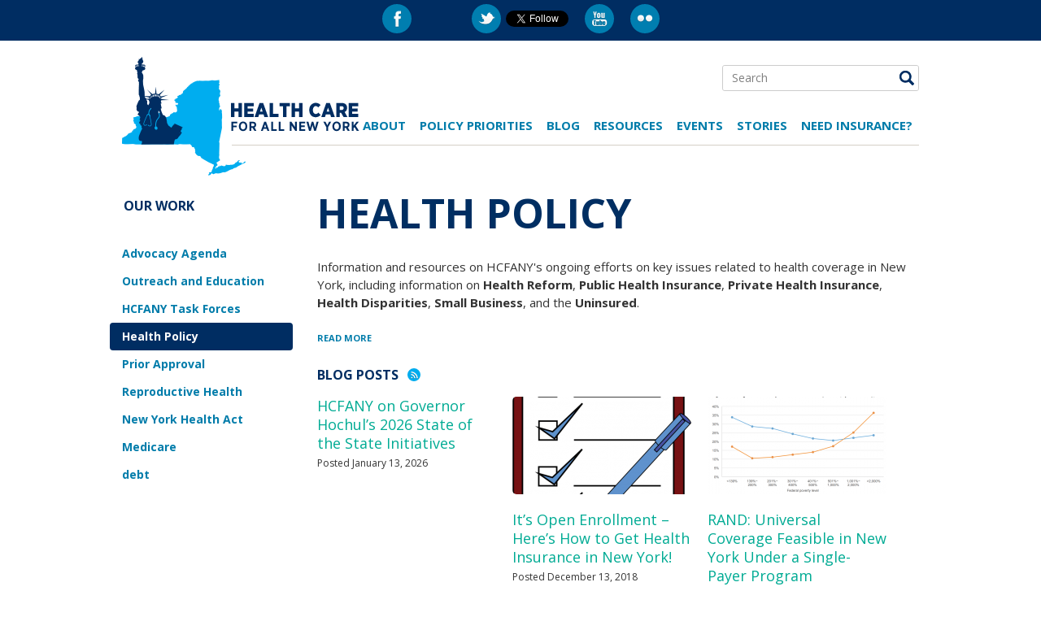

--- FILE ---
content_type: text/html; charset=UTF-8
request_url: https://hcfany.org/topic/health-policy/health-disparities/
body_size: 22996
content:
<!DOCTYPE html>
<html lang="en">
<head >
	<meta charset="utf-8">
	<title>Health Care for All New York |   Topics  Health Disparities</title>
 	<meta name="description" content="" />
	<meta name="keywords" content="" />
	<meta http-equiv="X-UA-Compatible" content="IE=edge" />
	<script type="text/javascript" src="https://hcfany.org/wp-content/themes/hcfany/javascript/head.js"></script>
	<script type="text/javascript">var addthis_config = {"data_track_addressbar":false};</script>
	<script type="text/javascript">head.js(
		'https://ajax.googleapis.com/ajax/libs/jquery/1.8.2/jquery.min.js',
		'//cdnjs.cloudflare.com/ajax/libs/jcarousel/0.3.1/jquery.jcarousel.min.js',		
		'https://hcfany.org/wp-content/themes/hcfany/javascript/extras.js?v=1',
		'https://hcfany.org/wp-content/themes/hcfany/javascript/scripts.js?v=1',
		'//s7.addthis.com/js/300/addthis_widget.js#pubid=ra-51344c300d499b29'
		);
	</script>

	<link href='https://fonts.googleapis.com/css?family=Open+Sans:400italic,600italic,700italic,400,600,700' rel='stylesheet' type='text/css'>
	<link rel="pingback" href="https://hcfany.org/xmlrpc.php" />
	<link rel="stylesheet" type="text/css" href="https://hcfany.org/wp-content/themes/hcfany/styles/screen.css?v=2" media="screen" />
	<link rel="stylesheet" type="text/css" href="https://hcfany.org/wp-content/themes/hcfany/styles/print.css?v=2" media="print" />
	<link rel="shortcut icon" href="https://hcfany.org/wp-content/themes/hcfany/images/favicon.ico" type="image/x-icon" />

	

<meta name="wpsso-begin" content="wpsso structured data begin"/>
<!-- generator:1 --><meta name="generator" content="WPSSO Core 18.18.2/S"/>
<link rel="canonical" href="https://hcfany.org/topic/health-policy/health-disparities/"/>
<meta property="fb:app_id" content="53032954452"/>
<meta property="og:type" content="website"/>
<meta property="og:url" content="https://hcfany.org/topic/health-policy/health-disparities/"/>
<meta property="og:locale" content="en_US"/>
<meta property="og:site_name" content="Health Care for All New York"/>
<meta property="og:title" content="Health Policy &ndash; Health Disparities"/>
<meta property="og:description" content="Topics archive page for Health Disparities."/>
<!-- og:image:1 --><meta property="og:image" content="https://hcfany.org/wp-content/uploads/2020/07/HCFANY_Logo_share_image-1200x628-cropped.png"/>
<!-- og:image:1 --><meta property="og:image:width" content="1200"/>
<!-- og:image:1 --><meta property="og:image:height" content="628"/>
<meta name="twitter:domain" content="hcfany.org"/>
<meta name="twitter:site" content="@hcfany"/>
<meta name="twitter:title" content="Health Policy &ndash; Health Disparities"/>
<meta name="twitter:description" content="Topics archive page for Health Disparities."/>
<meta name="twitter:card" content="summary"/>
<meta name="description" content="Topics archive page for Health Disparities."/>
<meta name="thumbnail" content="https://hcfany.org/wp-content/uploads/2020/07/HCFANY_Logo_share_image-1200x628-cropped.png"/>
<meta name="robots" content="follow, index, max-snippet:-1, max-image-preview:large, max-video-preview:-1"/>
<script type="application/ld+json" id="wpsso-schema-graph">{
    "@context": "https://schema.org",
    "@graph": [
        {
            "@id": "/topic/health-policy/health-disparities/#sso/item-list/185",
            "@context": "https://schema.org",
            "@type": "ItemList",
            "mainEntityOfPage": "https://hcfany.org/topic/health-policy/health-disparities/",
            "url": "https://hcfany.org/topic/health-policy/health-disparities/",
            "name": "Health Policy &ndash; Health Disparities",
            "description": "Topics archive page for Health Disparities.",
            "itemListOrder": "https://schema.org/ItemListOrderDescending",
            "itemListElement": [
                {
                    "@context": "https://schema.org",
                    "@type": "ListItem",
                    "position": 1,
                    "url": "https://hcfany.org/resources/hcfany-annual-winter-meeting-2025/"
                },
                {
                    "@context": "https://schema.org",
                    "@type": "ListItem",
                    "position": 2,
                    "url": "https://hcfany.org/resources/a-community-guide-to-nyss-health-equity-impact-assessment-law/"
                },
                {
                    "@context": "https://schema.org",
                    "@type": "ListItem",
                    "position": 3,
                    "url": "https://hcfany.org/events/coverage-expansion-workshop/"
                },
                {
                    "@context": "https://schema.org",
                    "@type": "ListItem",
                    "position": 4,
                    "url": "https://hcfany.org/events/end-medical-debt-workshop/"
                }
            ]
        }
    ]
}</script>
<meta name="wpsso-end" content="wpsso structured data end"/>
<meta name="wpsso-cached" content="2025-12-24T16:18:37+00:00 for hcfany.org"/>
<meta name="wpsso-added" content="2026-01-19T12:20:05+00:00 in 0.001133 secs (10.99 MB peak)"/>

<link rel='dns-prefetch' href='//unpkg.com' />
<link rel='dns-prefetch' href='//cdn.jsdelivr.net' />
<link rel="alternate" type="application/rss+xml" title="Health Care for All New York &raquo; Health Disparities Topics Feed" href="https://hcfany.org/topic/health-policy/health-disparities/feed/" />
<style id='wp-img-auto-sizes-contain-inline-css' type='text/css'>
img:is([sizes=auto i],[sizes^="auto," i]){contain-intrinsic-size:3000px 1500px}
/*# sourceURL=wp-img-auto-sizes-contain-inline-css */
</style>
<style id='wp-emoji-styles-inline-css' type='text/css'>

	img.wp-smiley, img.emoji {
		display: inline !important;
		border: none !important;
		box-shadow: none !important;
		height: 1em !important;
		width: 1em !important;
		margin: 0 0.07em !important;
		vertical-align: -0.1em !important;
		background: none !important;
		padding: 0 !important;
	}
/*# sourceURL=wp-emoji-styles-inline-css */
</style>
<style id='wp-block-library-inline-css' type='text/css'>
:root{--wp-block-synced-color:#7a00df;--wp-block-synced-color--rgb:122,0,223;--wp-bound-block-color:var(--wp-block-synced-color);--wp-editor-canvas-background:#ddd;--wp-admin-theme-color:#007cba;--wp-admin-theme-color--rgb:0,124,186;--wp-admin-theme-color-darker-10:#006ba1;--wp-admin-theme-color-darker-10--rgb:0,107,160.5;--wp-admin-theme-color-darker-20:#005a87;--wp-admin-theme-color-darker-20--rgb:0,90,135;--wp-admin-border-width-focus:2px}@media (min-resolution:192dpi){:root{--wp-admin-border-width-focus:1.5px}}.wp-element-button{cursor:pointer}:root .has-very-light-gray-background-color{background-color:#eee}:root .has-very-dark-gray-background-color{background-color:#313131}:root .has-very-light-gray-color{color:#eee}:root .has-very-dark-gray-color{color:#313131}:root .has-vivid-green-cyan-to-vivid-cyan-blue-gradient-background{background:linear-gradient(135deg,#00d084,#0693e3)}:root .has-purple-crush-gradient-background{background:linear-gradient(135deg,#34e2e4,#4721fb 50%,#ab1dfe)}:root .has-hazy-dawn-gradient-background{background:linear-gradient(135deg,#faaca8,#dad0ec)}:root .has-subdued-olive-gradient-background{background:linear-gradient(135deg,#fafae1,#67a671)}:root .has-atomic-cream-gradient-background{background:linear-gradient(135deg,#fdd79a,#004a59)}:root .has-nightshade-gradient-background{background:linear-gradient(135deg,#330968,#31cdcf)}:root .has-midnight-gradient-background{background:linear-gradient(135deg,#020381,#2874fc)}:root{--wp--preset--font-size--normal:16px;--wp--preset--font-size--huge:42px}.has-regular-font-size{font-size:1em}.has-larger-font-size{font-size:2.625em}.has-normal-font-size{font-size:var(--wp--preset--font-size--normal)}.has-huge-font-size{font-size:var(--wp--preset--font-size--huge)}.has-text-align-center{text-align:center}.has-text-align-left{text-align:left}.has-text-align-right{text-align:right}.has-fit-text{white-space:nowrap!important}#end-resizable-editor-section{display:none}.aligncenter{clear:both}.items-justified-left{justify-content:flex-start}.items-justified-center{justify-content:center}.items-justified-right{justify-content:flex-end}.items-justified-space-between{justify-content:space-between}.screen-reader-text{border:0;clip-path:inset(50%);height:1px;margin:-1px;overflow:hidden;padding:0;position:absolute;width:1px;word-wrap:normal!important}.screen-reader-text:focus{background-color:#ddd;clip-path:none;color:#444;display:block;font-size:1em;height:auto;left:5px;line-height:normal;padding:15px 23px 14px;text-decoration:none;top:5px;width:auto;z-index:100000}html :where(.has-border-color){border-style:solid}html :where([style*=border-top-color]){border-top-style:solid}html :where([style*=border-right-color]){border-right-style:solid}html :where([style*=border-bottom-color]){border-bottom-style:solid}html :where([style*=border-left-color]){border-left-style:solid}html :where([style*=border-width]){border-style:solid}html :where([style*=border-top-width]){border-top-style:solid}html :where([style*=border-right-width]){border-right-style:solid}html :where([style*=border-bottom-width]){border-bottom-style:solid}html :where([style*=border-left-width]){border-left-style:solid}html :where(img[class*=wp-image-]){height:auto;max-width:100%}:where(figure){margin:0 0 1em}html :where(.is-position-sticky){--wp-admin--admin-bar--position-offset:var(--wp-admin--admin-bar--height,0px)}@media screen and (max-width:600px){html :where(.is-position-sticky){--wp-admin--admin-bar--position-offset:0px}}

/*# sourceURL=wp-block-library-inline-css */
</style><style id='global-styles-inline-css' type='text/css'>
:root{--wp--preset--aspect-ratio--square: 1;--wp--preset--aspect-ratio--4-3: 4/3;--wp--preset--aspect-ratio--3-4: 3/4;--wp--preset--aspect-ratio--3-2: 3/2;--wp--preset--aspect-ratio--2-3: 2/3;--wp--preset--aspect-ratio--16-9: 16/9;--wp--preset--aspect-ratio--9-16: 9/16;--wp--preset--color--black: #000000;--wp--preset--color--cyan-bluish-gray: #abb8c3;--wp--preset--color--white: #ffffff;--wp--preset--color--pale-pink: #f78da7;--wp--preset--color--vivid-red: #cf2e2e;--wp--preset--color--luminous-vivid-orange: #ff6900;--wp--preset--color--luminous-vivid-amber: #fcb900;--wp--preset--color--light-green-cyan: #7bdcb5;--wp--preset--color--vivid-green-cyan: #00d084;--wp--preset--color--pale-cyan-blue: #8ed1fc;--wp--preset--color--vivid-cyan-blue: #0693e3;--wp--preset--color--vivid-purple: #9b51e0;--wp--preset--gradient--vivid-cyan-blue-to-vivid-purple: linear-gradient(135deg,rgb(6,147,227) 0%,rgb(155,81,224) 100%);--wp--preset--gradient--light-green-cyan-to-vivid-green-cyan: linear-gradient(135deg,rgb(122,220,180) 0%,rgb(0,208,130) 100%);--wp--preset--gradient--luminous-vivid-amber-to-luminous-vivid-orange: linear-gradient(135deg,rgb(252,185,0) 0%,rgb(255,105,0) 100%);--wp--preset--gradient--luminous-vivid-orange-to-vivid-red: linear-gradient(135deg,rgb(255,105,0) 0%,rgb(207,46,46) 100%);--wp--preset--gradient--very-light-gray-to-cyan-bluish-gray: linear-gradient(135deg,rgb(238,238,238) 0%,rgb(169,184,195) 100%);--wp--preset--gradient--cool-to-warm-spectrum: linear-gradient(135deg,rgb(74,234,220) 0%,rgb(151,120,209) 20%,rgb(207,42,186) 40%,rgb(238,44,130) 60%,rgb(251,105,98) 80%,rgb(254,248,76) 100%);--wp--preset--gradient--blush-light-purple: linear-gradient(135deg,rgb(255,206,236) 0%,rgb(152,150,240) 100%);--wp--preset--gradient--blush-bordeaux: linear-gradient(135deg,rgb(254,205,165) 0%,rgb(254,45,45) 50%,rgb(107,0,62) 100%);--wp--preset--gradient--luminous-dusk: linear-gradient(135deg,rgb(255,203,112) 0%,rgb(199,81,192) 50%,rgb(65,88,208) 100%);--wp--preset--gradient--pale-ocean: linear-gradient(135deg,rgb(255,245,203) 0%,rgb(182,227,212) 50%,rgb(51,167,181) 100%);--wp--preset--gradient--electric-grass: linear-gradient(135deg,rgb(202,248,128) 0%,rgb(113,206,126) 100%);--wp--preset--gradient--midnight: linear-gradient(135deg,rgb(2,3,129) 0%,rgb(40,116,252) 100%);--wp--preset--font-size--small: 13px;--wp--preset--font-size--medium: 20px;--wp--preset--font-size--large: 36px;--wp--preset--font-size--x-large: 42px;--wp--preset--spacing--20: 0.44rem;--wp--preset--spacing--30: 0.67rem;--wp--preset--spacing--40: 1rem;--wp--preset--spacing--50: 1.5rem;--wp--preset--spacing--60: 2.25rem;--wp--preset--spacing--70: 3.38rem;--wp--preset--spacing--80: 5.06rem;--wp--preset--shadow--natural: 6px 6px 9px rgba(0, 0, 0, 0.2);--wp--preset--shadow--deep: 12px 12px 50px rgba(0, 0, 0, 0.4);--wp--preset--shadow--sharp: 6px 6px 0px rgba(0, 0, 0, 0.2);--wp--preset--shadow--outlined: 6px 6px 0px -3px rgb(255, 255, 255), 6px 6px rgb(0, 0, 0);--wp--preset--shadow--crisp: 6px 6px 0px rgb(0, 0, 0);}:where(.is-layout-flex){gap: 0.5em;}:where(.is-layout-grid){gap: 0.5em;}body .is-layout-flex{display: flex;}.is-layout-flex{flex-wrap: wrap;align-items: center;}.is-layout-flex > :is(*, div){margin: 0;}body .is-layout-grid{display: grid;}.is-layout-grid > :is(*, div){margin: 0;}:where(.wp-block-columns.is-layout-flex){gap: 2em;}:where(.wp-block-columns.is-layout-grid){gap: 2em;}:where(.wp-block-post-template.is-layout-flex){gap: 1.25em;}:where(.wp-block-post-template.is-layout-grid){gap: 1.25em;}.has-black-color{color: var(--wp--preset--color--black) !important;}.has-cyan-bluish-gray-color{color: var(--wp--preset--color--cyan-bluish-gray) !important;}.has-white-color{color: var(--wp--preset--color--white) !important;}.has-pale-pink-color{color: var(--wp--preset--color--pale-pink) !important;}.has-vivid-red-color{color: var(--wp--preset--color--vivid-red) !important;}.has-luminous-vivid-orange-color{color: var(--wp--preset--color--luminous-vivid-orange) !important;}.has-luminous-vivid-amber-color{color: var(--wp--preset--color--luminous-vivid-amber) !important;}.has-light-green-cyan-color{color: var(--wp--preset--color--light-green-cyan) !important;}.has-vivid-green-cyan-color{color: var(--wp--preset--color--vivid-green-cyan) !important;}.has-pale-cyan-blue-color{color: var(--wp--preset--color--pale-cyan-blue) !important;}.has-vivid-cyan-blue-color{color: var(--wp--preset--color--vivid-cyan-blue) !important;}.has-vivid-purple-color{color: var(--wp--preset--color--vivid-purple) !important;}.has-black-background-color{background-color: var(--wp--preset--color--black) !important;}.has-cyan-bluish-gray-background-color{background-color: var(--wp--preset--color--cyan-bluish-gray) !important;}.has-white-background-color{background-color: var(--wp--preset--color--white) !important;}.has-pale-pink-background-color{background-color: var(--wp--preset--color--pale-pink) !important;}.has-vivid-red-background-color{background-color: var(--wp--preset--color--vivid-red) !important;}.has-luminous-vivid-orange-background-color{background-color: var(--wp--preset--color--luminous-vivid-orange) !important;}.has-luminous-vivid-amber-background-color{background-color: var(--wp--preset--color--luminous-vivid-amber) !important;}.has-light-green-cyan-background-color{background-color: var(--wp--preset--color--light-green-cyan) !important;}.has-vivid-green-cyan-background-color{background-color: var(--wp--preset--color--vivid-green-cyan) !important;}.has-pale-cyan-blue-background-color{background-color: var(--wp--preset--color--pale-cyan-blue) !important;}.has-vivid-cyan-blue-background-color{background-color: var(--wp--preset--color--vivid-cyan-blue) !important;}.has-vivid-purple-background-color{background-color: var(--wp--preset--color--vivid-purple) !important;}.has-black-border-color{border-color: var(--wp--preset--color--black) !important;}.has-cyan-bluish-gray-border-color{border-color: var(--wp--preset--color--cyan-bluish-gray) !important;}.has-white-border-color{border-color: var(--wp--preset--color--white) !important;}.has-pale-pink-border-color{border-color: var(--wp--preset--color--pale-pink) !important;}.has-vivid-red-border-color{border-color: var(--wp--preset--color--vivid-red) !important;}.has-luminous-vivid-orange-border-color{border-color: var(--wp--preset--color--luminous-vivid-orange) !important;}.has-luminous-vivid-amber-border-color{border-color: var(--wp--preset--color--luminous-vivid-amber) !important;}.has-light-green-cyan-border-color{border-color: var(--wp--preset--color--light-green-cyan) !important;}.has-vivid-green-cyan-border-color{border-color: var(--wp--preset--color--vivid-green-cyan) !important;}.has-pale-cyan-blue-border-color{border-color: var(--wp--preset--color--pale-cyan-blue) !important;}.has-vivid-cyan-blue-border-color{border-color: var(--wp--preset--color--vivid-cyan-blue) !important;}.has-vivid-purple-border-color{border-color: var(--wp--preset--color--vivid-purple) !important;}.has-vivid-cyan-blue-to-vivid-purple-gradient-background{background: var(--wp--preset--gradient--vivid-cyan-blue-to-vivid-purple) !important;}.has-light-green-cyan-to-vivid-green-cyan-gradient-background{background: var(--wp--preset--gradient--light-green-cyan-to-vivid-green-cyan) !important;}.has-luminous-vivid-amber-to-luminous-vivid-orange-gradient-background{background: var(--wp--preset--gradient--luminous-vivid-amber-to-luminous-vivid-orange) !important;}.has-luminous-vivid-orange-to-vivid-red-gradient-background{background: var(--wp--preset--gradient--luminous-vivid-orange-to-vivid-red) !important;}.has-very-light-gray-to-cyan-bluish-gray-gradient-background{background: var(--wp--preset--gradient--very-light-gray-to-cyan-bluish-gray) !important;}.has-cool-to-warm-spectrum-gradient-background{background: var(--wp--preset--gradient--cool-to-warm-spectrum) !important;}.has-blush-light-purple-gradient-background{background: var(--wp--preset--gradient--blush-light-purple) !important;}.has-blush-bordeaux-gradient-background{background: var(--wp--preset--gradient--blush-bordeaux) !important;}.has-luminous-dusk-gradient-background{background: var(--wp--preset--gradient--luminous-dusk) !important;}.has-pale-ocean-gradient-background{background: var(--wp--preset--gradient--pale-ocean) !important;}.has-electric-grass-gradient-background{background: var(--wp--preset--gradient--electric-grass) !important;}.has-midnight-gradient-background{background: var(--wp--preset--gradient--midnight) !important;}.has-small-font-size{font-size: var(--wp--preset--font-size--small) !important;}.has-medium-font-size{font-size: var(--wp--preset--font-size--medium) !important;}.has-large-font-size{font-size: var(--wp--preset--font-size--large) !important;}.has-x-large-font-size{font-size: var(--wp--preset--font-size--x-large) !important;}
/*# sourceURL=global-styles-inline-css */
</style>

<style id='classic-theme-styles-inline-css' type='text/css'>
/*! This file is auto-generated */
.wp-block-button__link{color:#fff;background-color:#32373c;border-radius:9999px;box-shadow:none;text-decoration:none;padding:calc(.667em + 2px) calc(1.333em + 2px);font-size:1.125em}.wp-block-file__button{background:#32373c;color:#fff;text-decoration:none}
/*# sourceURL=/wp-includes/css/classic-themes.min.css */
</style>
<link rel='stylesheet' id='leaflet-css-css' href='https://unpkg.com/leaflet/dist/leaflet.css?ver=0920748c0c7e2aad82d0f8e7bdca384b' type='text/css' media='all' />
<link rel="https://api.w.org/" href="https://hcfany.org/wp-json/" /><link rel="EditURI" type="application/rsd+xml" title="RSD" href="https://hcfany.org/xmlrpc.php?rsd" />
<!-- start Simple Custom CSS and JS -->
<script type="text/javascript">
document.addEventListener("DOMContentLoaded", function () {
	if (!window.location.pathname.includes("/federal-threats-to-health-coverage/")) {
    return; // Exit if not on the correct page
  }
	
  const map2 = L.map('map2').setView([42.9543, -75.8262], 6.7);
  L.tileLayer('', { attribution: '' }).addTo(map2);

  const sheetUrl = 'https://hcfany.org/wp-content/uploads/2025/12/cms-guidelines.csv';
  const geoJsonUrl = 'https://raw.githubusercontent.com/HCFANY/ny-counties/main/NYS_Civil_Boundaries_2455759864913236436%20(1).geojson';

  const defaultStyle = { color: "#fff", fillColor: "#1e555c", fillOpacity: 0.7, weight: 1 };
  const highlightStyle = { fillColor: "#58355e", weight: 3 };

  let selectedLayer = null;
  const countyLookup = {};
  const countyFeatures = {};

  Papa.parse(sheetUrl, {
    download: true,
    header: true,
    complete: function (results) {
      const data = results.data;

      // Build lookup
      data.forEach(row => {
        const county = row.COUNTY?.trim().toUpperCase();
        if (county) countyLookup[county] = row;
      });

      // Load GeoJSON
      fetch(geoJsonUrl)
        .then(res => res.json())
        .then(geojson => {
			console.log( geojson.features.map(f => f.properties) );
	
    console.log( geojson.features[0].properties );
          L.geoJSON(geojson, {
            style: defaultStyle,
            onEachFeature: function (feature, layer) {
              const countyName = feature.properties.NAME?.trim().toUpperCase();
              const countyData = countyLookup[countyName];

              let html = `<div class="district-popup"><div class="district-container">
                  <span class="district-title">${countyName} County</span></div>`;

              if (countyData) {
                html += `
                  <div class="tab-content" style="display: block">
                    <div class="district-data-row">
                      <div class="data-block"><div class="data-value">${countyData.MEDICAID}</div><div class="data-label">Medicaid</div></div>
                      <div class="data-block"><div class="data-value">${countyData.CHP}</div><div class="data-label">CHP</div></div>
                      <div class="data-block"><div class="data-value">${countyData.TOTAL}</div><div class="data-label">Total</div></div>
                    </div>
                  </div>`;
              } else {
                html += `<p style="padding: 10px;">No data available</p>`;
              }

              html += `</div>`;
              countyFeatures[countyName] = { layer, content: html };

              // Click interaction
              layer.on('click', () => {
                if (selectedLayer && selectedLayer !== layer) selectedLayer.setStyle(defaultStyle);
                selectedLayer = layer;
                layer.setStyle(highlightStyle);
                map2.fitBounds(layer.getBounds(), { padding: [20, 20], maxZoom: 10 });

                const info = document.getElementById('district-info2');
                info.innerHTML = html;
                info.style.display = 'block';
                document.getElementById('district-select2').value = countyName;
              });
            }
          }).addTo(map2);

          // Dropdown
          const select = document.getElementById('district-select2');
          Object.keys(countyFeatures).sort().forEach(county => {
            const o = document.createElement('option');
            o.value = county;
            o.text = `${county} County`;
            select.appendChild(o);
          });

          select.addEventListener('change', function () {
            const sel = this.value;
            if (!sel || !countyFeatures[sel]) return;
            const { layer, content } = countyFeatures[sel];
            if (selectedLayer && selectedLayer !== layer) selectedLayer.setStyle(defaultStyle);
            selectedLayer = layer;
            layer.setStyle(highlightStyle);
            map2.fitBounds(layer.getBounds(), { padding: [20, 20], maxZoom: 10 });
            const info = document.getElementById('district-info2');
            info.innerHTML = content;
            info.style.display = 'block';
          });
        });
    }
  });
});
/* Default comment here */ 

</script>
<!-- end Simple Custom CSS and JS -->
<!-- start Simple Custom CSS and JS -->
<script type="text/javascript">
document.addEventListener("DOMContentLoaded", () => {
  const csvUrl = "https://hcfany.org/wp-content/uploads/2025/12/ratereview.csv";

  const svg = d3.select("#chart"),
    width = +svg.attr("width"),
    height = +svg.attr("height"),
    margin = { top: 12, right: 40, bottom: 80, left: 60 },
    x0 = d3.scaleBand().range([margin.left, width - margin.right]).paddingInner(0.2),
    x1 = d3.scaleBand().domain(["Requested", "Approved"]).padding(0.1),
    y = d3.scaleLinear().range([height - margin.bottom, margin.top]),
    color = d3.scaleOrdinal().domain(["Requested", "Approved"]).range(["#262262", "#e9a533"]),
    yAxisGroup = svg.append("g")
	  .attr("class", "y-axis") // ← Add this class so it won't be deleted later
	  .attr("transform", `translate(${margin.left},0)`);
	
	svg.append("text")
	  .attr("class", "y-axis-label")
	  .attr("transform", `rotate(-90)`)
	  .attr("x", -height / 2)
	  .attr("y", 18) // distance from left edge
	  .attr("text-anchor", "middle")
	  .attr("font-size", "16px")
	  .attr("font-weight", "bold")
	  .text("Rate Increases");

  let insurers = [], years = [], weightedAverage = null, previousInsurer = null, selectedInsurer = null, globalMinY = -.1, globalMaxY = .6;
	
	y.domain([globalMinY, globalMaxY]);
	yAxisGroup.call(
	  d3.axisLeft(y)
		.tickValues(d3.range(0, 1.01, 0.1))
		.tickFormat(d3.format(".0%"))
	);

  fetch(csvUrl)
    .then(res => res.text())
    .then(text => {
      const raw = d3.csvParse(text),
            yearSet = new Set();

      Object.keys(raw[0]).forEach(k => {
        const match = k.match(/^(\d{4})\s+(Requested|Approved)$/);
        if (match) yearSet.add(+match[1]);
      });

      years = Array.from(yearSet).sort();
      x0.domain(years);
      x1.range([0, x0.bandwidth()]);

      const parseData = row => years.map(year => ({
        year,
        Requested: parsePct(row[`${year} Requested`]),
        Approved: parsePct(row[`${year} Approved`])
      }));

      insurers = raw.slice(0, -1).map(row => ({ insurer: row["Insurer"], values: parseData(row) }));
      weightedAverage = { insurer: "__Weighted Average", values: parseData(raw.at(-1)) };

      const tabsContainer = d3.select("#insurer-tabs");

		tabsContainer.selectAll("button")
		  .data(insurers)
		  .enter()
		  .append("button")
		  .attr("class", "tab-button")
		  .text(d => d.insurer)
		  .on("click", function(event, d) {
			selectedInsurer = d.insurer;
			d3.selectAll(".tab-button").classed("active", false);
			d3.select(this).classed("active", true);
			updateChart();
		  });
	  selectedInsurer = insurers[0].insurer;
		tabsContainer.select("button").classed("active", true);
		updateChart();
	    drawLegend(); 

      d3.select("#toggle-weighted-average").on("change", updateChart);
	  
		  // ✅ Add this AFTER initial chart is drawn
	  d3.select("#toggle-weighted-average").on("change", function () {
		  const show = this.checked;
		  toggleWeightedAverage(show); // add/remove benchmarks
		});

		// ✅ Initial draw of benchmark if checkbox is already checked
      if (document.getElementById("toggle-weighted-average").checked) {
		  toggleWeightedAverage(true);
		}

    });

  function parsePct(val) {
    return val && val.trim() !== "" ? parseFloat(val.replace('%', '')) / 100 : null;
  }
 
	
  //Updates Charts	
  function updateChart() {
    if (!selectedInsurer) return;
	  
	const showWeighted = document.getElementById("toggle-weighted-average").checked;
	const data = insurers.find(d => d.insurer === selectedInsurer);
    if (!data) return;
	  
    const insurerChanged = selectedInsurer !== previousInsurer;
    previousInsurer = selectedInsurer;

    const flattened = data.values.flatMap(d => [
      d.Requested != null ? { year: d.year, type: "Requested", value: d.Requested } : null,
      d.Approved != null ? { year: d.year, type: "Approved", value: d.Approved } : null
    ]).filter(Boolean);

    const grouped = d3.groups(flattened, d => d.year);

    svg.selectAll(".chart-content").remove();
	  
    svg.append("g")
      .attr("class", "x-axis")
      .attr("transform", `translate(0,${y(0)})`)
      .call(d3.axisBottom(x0).tickFormat(d3.format("d")))
	  .selectAll("text")
		      // Align end after rotation
	      .style("font-size", "14px")
	      .style("font-weight", "bold")// Horizontal shift
		  .attr("dy", "4em"); 

    const yearGroups = svg.selectAll(".year-group")
      .data(grouped)
      .enter()
      .append("g")
      .attr("class", "year-group chart-content")
      .attr("transform", ([year]) => `translate(${x0(year)},0)`)
      .on("mouseenter", function(event, [_, bars]) {
        const r = bars.find(d => d.type === "Requested"),
              a = bars.find(d => d.type === "Approved");
        if (r && a) showDifference(this, r, a);
      })
      .on("mouseleave", function() {
        d3.select(this).selectAll(".difference-line, .difference-label-group").remove();
      });

    yearGroups.each(function([_, bars]) {
      const g = d3.select(this);
      bars.forEach(d => {
		const rect = g.append("rect")
		  .attr("x", x1(d.type))
		  .attr("y", insurerChanged ? y(0) : (d.value >= 0 ? y(d.value) : y(0)))
		  .attr("width", x1.bandwidth())
		  .attr("height", insurerChanged ? 0 : Math.abs(y(d.value) - y(0)))
		  .attr("fill", color(d.type));

		if (insurerChanged) {
		  rect.transition().duration(750)
			.attr("y", d.value >= 0 ? y(d.value) : y(0))
			.attr("height", Math.abs(y(d.value) - y(0)));
		}

        g.append("text")
          .attr("x", x1(d.type) + x1.bandwidth() / 2)
          .attr("y", d.value >= 0 ? y(d.value) - 5 : y(d.value) + 15)
          .attr("text-anchor", "middle")
          .attr("font-size", "16px")
		  .attr("font-weight", "bold")
  		  .attr("fill", color(d.type))
          .text(d3.format(".0%") (d.value));
      });
    });
	if (showWeighted) drawBenchmark(weightedAverage.values);
}
function toggleWeightedAverage(show) {
  // Remove any existing benchmark group
  svg.selectAll(".benchmark-line-group, .benchmark-point").remove();

  if (show) {
    drawBenchmark(weightedAverage.values);
  }
}
function drawBenchmark(values) {
  const lineGroup = svg.append("g").attr("class", "benchmark-line-group");

  const lineRequested = d3.line()
    .defined(d => d.Requested != null)
    .x(d => x0(d.year) + x0.bandwidth() / 2)
    .y(d => y(d.Requested));

  const lineApproved = d3.line()
    .defined(d => d.Approved != null)
    .x(d => x0(d.year) + x0.bandwidth() / 2)
    .y(d => y(d.Approved));

  // Draw dashed line for Requested
  lineGroup.append("path")
    .datum(values)
    .attr("class", "benchmark-requested-line")
    .attr("fill", "none")
    .attr("stroke", "#4949a0")
    .attr("stroke-width", 3)
    .attr("stroke-dasharray", "5,3")
    .attr("d", lineRequested);

  // Draw dashed line for Approved
  lineGroup.append("path")
    .datum(values)
    .attr("class", "benchmark-approved-line")
    .attr("fill", "none")
    .attr("stroke", "#e28d40")
    .attr("stroke-width", 3)
    .attr("stroke-dasharray", "5,3")
    .attr("d", lineApproved);

  // Draw interactive circle markers with tooltips
  ["Requested", "Approved"].forEach(type => {
    values.forEach(d => {
      const val = d[type];
      if (val != null) {
        const cx = x0(d.year) + x0.bandwidth() / 2;
        const cy = y(val);
        const color = type === "Requested" ? "#4949a0" : "#e28d40";

        // Group for each point and tooltip
        const pointGroup = svg.append("g").attr("class", "benchmark-point");

        // Draw circle
        pointGroup.append("circle")
          .attr("cx", cx)
          .attr("cy", cy)
          .attr("r", 4)
          .attr("fill", color)
          .style("cursor", "pointer")
          .on("mouseenter", function () {
            const labelGroup = pointGroup.append("g").attr("class", "benchmark-label-group");

            const labelX = cx;
            const labelY = cy - 12;

            const text = labelGroup.append("text")
              .attr("x", labelX)
              .attr("y", labelY)
              .attr("text-anchor", "middle")
              .attr("font-size", "13px")
              .attr("font-weight", "bold")
              .attr("fill", color)
			  .attr("dy","0.35em")
              .text(d3.format(".0%")(val));

            const bbox = text.node().getBBox();

            labelGroup.insert("rect", "text")
              .attr("x", bbox.x - 4)
              .attr("y", bbox.y - 2)
              .attr("width", bbox.width + 8)
              .attr("height", bbox.height + 4)
              .attr("rx", 4)
              .attr("ry", 4)
              .attr("fill", "#fff5f0")
              .attr("stroke", color)
              .attr("stroke-width", 1);
          })
          .on("mouseleave", function () {
            pointGroup.selectAll(".benchmark-label-group").remove();
          });
      }
    });
  });
}

  function showDifference(group, r, a) {
  const midX = ((x1("Requested") + x1.bandwidth() / 2) + (x1("Approved") + x1.bandwidth() / 2)) / 2;
  const y1Val = y(r.value), y2Val = y(a.value);
  const diff = d3.format("+.1%")(a.value - r.value);

  // Draw line
  d3.select(group).append("line")
    .attr("class", "difference-line")
    .attr("x1", midX).attr("x2", midX)
    .attr("y1", y1Val).attr("y2", y2Val)
    .attr("stroke", "#df6334")
    .attr("stroke-width", 2);

  // Add a group to contain both rect and text
  const labelGroup = d3.select(group).append("g").attr("class", "difference-label-group");

  // Add the text element first (so we can measure it)
  const text = labelGroup.append("text")
    .attr("x", midX + 5)
    .attr("y", y1Val)
    .attr("dy", "0.35em")
    .attr("font-size", "13px")
    .attr("font-weight", "bold")
    .attr("fill", "#df6334")
    .text(diff);

  // Wait for DOM to update so we can get the size
  const textNode = text.node();
  const bbox = textNode.getBBox();

  // Add background rect behind the text
  labelGroup.insert("rect", "text")
    .attr("x", bbox.x - 4)
    .attr("y", bbox.y - 2)
    .attr("width", bbox.width + 8)
    .attr("height", bbox.height + 4)
    .attr("rx", 4) // Rounded corners
    .attr("ry", 4)
    .attr("fill", "#fff5f0") // Light background color
    .attr("stroke", "#df6334")
    .attr("stroke-width", 1);
}
	
	function drawLegend() {
  const legendData = [
    { label: "Requested", color: "#262262" },
    { label: "Approved", color: "#e9a533" },
	{ label: "Difference between Requested vs. Approved", color: "#df6334"}
  ];

  const legend = d3.select("#chart")
    .append("g")
    .attr("class", "legend")
    .attr("transform", `translate(75, 20)`); // adjust positioning here

  const itemSpacing = 120;

  const legendItems = legend.selectAll(".legend-item")
    .data(legendData)
    .enter()
    .append("g")
    .attr("class", "legend-item")
    .attr("transform", (_, i) => `translate(${i * itemSpacing}, 0)`); // align horizontally

  // Colored rectangles
  legendItems.append("rect")
    .attr("width", 20)
    .attr("height", 20)
    .attr("fill", d => d.color)
    .attr("rx", 3)
    .attr("ry", 3);

  // Text labels
  legendItems.append("text")
    .attr("x", 30) // space between box and text
    .attr("y", 15)
    .attr("font-size", "15px")
    .attr("fill", "#333")
    .text(d => d.label);
}
});

</script>
<!-- end Simple Custom CSS and JS -->
<!-- start Simple Custom CSS and JS -->
<script type="text/javascript">
document.addEventListener("DOMContentLoaded", function () {

  /* ============================================================
     EXIT IF NOT CORRECT PAGE
  ============================================================ */
  if (!window.location.pathname.includes("/federal-threats-to-health-coverage/")) {
    return;
  }

  /* ============================================================
     SHARED STYLES
  ============================================================ */
  const defaultStyle = {
    color: "#fff",
    fillColor: "#1e555c",
    fillOpacity: 0.7,
    weight: 1
  };

  const highlightStyle = {
    fillColor: "#58355e",
    weight: 3
  };

  /* ============================================================
     ===================== MAP 1 — DISTRICTS =====================
  ============================================================ */

  const map1 = L.map("map").setView([42.9543, -75.8262], 7);
  L.tileLayer("", { attribution: "" }).addTo(map1);

  let selectedLayer1 = null;
  let statewideData1 = null;
  let currentCategory = "medicaid";

  const districtLookup1 = {};
  const districtFeatures1 = {};

  const sheetUrl1 = "https://hcfany.org/wp-content/uploads/2025/12/NY-Federal-Threats-to-Health-Care.csv";
  const geoJsonUrl1 = "https://raw.githubusercontent.com/HCFANY/ny-congressional-districts/ac573ceb2a46b4268404b06cc0c3313da807ddef/NYS_Congressional_Districts_1248143431698889131.geojson";


  /* ------------------------------------------------------------
     UPDATE STATEWIDE DASHBOARD
  ------------------------------------------------------------ */
  function updateStateDashboard1(category) {
    const content = document.getElementById("state-dashboard-content");
    if (!statewideData1) {
      content.innerHTML = `<div class="metric-value">Statewide data not available</div>`;
      return;
    }

    const val = key => statewideData1[key] || "N/A";
    let html = "";

    if (category === "medicaid") {
      html = `
        <div class="state-metric"><div class="metric-label">Medicaid Enrollees</div><div class="metric-value">${val('num of Medicaid Enrollees')}</div></div>
        <div class="state-metric"><div class="metric-label">Medicaid Enrollees Losing Coverage</div><div class="metric-value">${val('uninsured Medicaid')}</div></div>`;
    } else if (category === 'ep') {
      html = `
        <div class="state-metric"><div class="metric-label">Essential Plan Enrollees</div><div class="metric-value">${val('num of EP Enrollees')}</div></div>
        <div class="state-metric"><div class="metric-label">Essential Plan Enrollees Losing Coverage</div><div class="metric-value">${val('EP constituents losing coverage')}</div></div>`;
    } else if (category === 'funding') {
      html = `
        <div class="state-metric"><div class="metric-label">Hospital Funding Loss</div><div class="metric-value">${val('Total Hospital Loss')}</div></div>
        <div class="state-metric"><div class="metric-label">Statewide Fiscal Impact Anually</div><div class="metric-value">$${val('Total Cost to the District Annually')}</div></div>`;
    } else if (category === 'hp') {
  html = `
    <div class="state-metric"><div class="metric-label">Hospital Employment Losses</div><div class="metric-value">${val('Hospital Employment Losses')}</div></div>
    <div class="state-metric"><div class="metric-label">Total Employment Losses</div><div class="metric-value">${val('Total Employment Losses')}</div></div>
    <div class="state-metric"><div class="metric-label">Lost Economic Activity</div><div class="metric-value">${val('Lost Economic Activity ($)')}</div></div>
  `;
}  else if (category === 'premium') {
  html = `
    <p style="flex-basis: 100%; font-size: 15px; color: #333; margin: 0 0 10px 0;">
      *Due to the elimination of American Rescue Plan enhanced premium tax credits set to expire this year. Enrollees who receive these credits will.. 
    </p>
    <div class="state-metric"><div class="metric-label">Average Monthly Increase for a Couple ($)</div><div class="metric-value">${val('Average Monthly Cost Increase For a Couple')}</div></div>
    <div class="state-metric"><div class="metric-label">Average Monthly Increase for a Couple (%)</div><div class="metric-value">${val('percentage dollar increase')}</div></div>
	<div class="state-metric"><div class="metric-label">Lose Subsidized Coverage</div><div class="metric-value">${val('loss in sub cov')}</div></div>
    <div class="state-metric"><div class="metric-label">Become Uninsured</div><div class="metric-value">${val('ePTC uninsured')}</div></div>`;
    }
    content.innerHTML = html;
  }



/* ------------------------------------------------------------
   TAB ACTIVATION (MAP 1 ONLY)
------------------------------------------------------------ */
window.activateCategoryTab = function (category) {
  currentCategory = category;

  // Highlight dashboard tab buttons
  document.querySelectorAll(".dashboard-tab-btn").forEach(btn => {
    btn.classList.toggle(
      "active",
      btn.getAttribute("data-category") === category
    );
  });

  // Update statewide dashboard
  updateStateDashboard1(category);

  // Update district popup tabs (if visible)
  const popup = document.querySelector("#district-info .district-popup");
  if (popup) {
    popup.querySelectorAll(".tab-content").forEach(tab => {
      const isActive = tab.id === `${category}-tab`;
      tab.style.display = isActive ? "block" : "none";
    });
  }
};

/* ------------------------------------------------------------
   TAB BUTTON CLICK HANDLERS — YOU WERE MISSING THIS
------------------------------------------------------------ */
document.querySelectorAll(".dashboard-tab-btn").forEach(btn => {
  btn.addEventListener("click", function () {
    activateCategoryTab(this.getAttribute("data-category"));
  });
});


  /* ------------------------------------------------------------
     DISTRICT SELECT + CONTROL
  ------------------------------------------------------------ */
  const DistrictControl1 = L.Control.extend({
    onAdd: function () {
      const container = L.DomUtil.create("div", "leaflet-custom-ui");

      const select = L.DomUtil.create("select", "", container);
      select.id = "district-select";
      select.innerHTML = `<option value="">Select a District</option>`;

      const btn = L.DomUtil.create("button", "", container);
      btn.id = "reset-view-btn";
      btn.innerText = "Reset View";

      btn.onclick = () => {
        map1.setView([42.9543, -75.8262], 7);
        document.getElementById("district-info1").style.display = "none";

        if (selectedLayer1) selectedLayer1.setStyle(defaultStyle);
        selectedLayer1 = null;

        select.value = "";
      };

      L.DomEvent.disableClickPropagation(container);
      return container;
    }
  });

  map1.addControl(new DistrictControl1({ position: "topright" }));

  /* ------------------------------------------------------------
     LOAD DISTRICT DATA
  ------------------------------------------------------------ */
  Papa.parse(sheetUrl1, {
    download: true,
    header: true,
    complete: function (results) {
      const data = results.data;

      data.forEach(r => {
        if (!r.District) return;

        const key = r.District.trim();

        if (key.toLowerCase() === "statewide") statewideData1 = r;
        else districtLookup1[key] = r;
      });

      updateStateDashboard1("medicaid");

      fetch(geoJsonUrl1)
        .then(res => res.json())
        .then(geojson => {
          L.geoJSON(geojson, {
            style: defaultStyle,
            onEachFeature: function (feature, layer) {
              const num = feature.properties.District?.toString().trim();
              const d = districtLookup1[num];

              /* ------------------------------
                 POPUP HTML — MAP 1
              ------------------------------ */
              let html = `
                <div class="district-popup">
                  <div class="district-container">
                    <span class="district-title">District ${num}</span>
                    <span class="district-member"> — ${d?.['Congressmember'] || 'N/A'}</span>
						${d?.['PDF Link'] ? `<a href="${d['PDF Link']}" target="_blank" rel="noopener noreferrer"
						   style="font-size:14px;display:inline-block;background:#58355e;color:#fff;padding:4px 8px;border-radius:3px;text-decoration:none;">
						  📄 Download District One‑Pager
						</a>` : ''}
					  </div>


                  <div class="tab-container">
					  <div id="medicaid-tab" class="tab-content" style="display:${currentCategory === 'medicaid' ? 'block' : 'none'}">
						<div class="district-data-row">
						<div class="data-block"><div class="data-value">${d?.['num of Medicaid Enrollees']||'N/A'}</div><div class="data-label">Medicaid Enrollees</div></div>
						<div class="data-block"><div class="data-value">${d?.['uninsured Medicaid']||'N/A'}</div><div class="data-label">Will Lose Their Current Coverage</div></div>
						<div class="data-block"><div class="data-value">${d?.['Proportion of Constituents on Medicaid']||'N/A'}</div><div class="data-label">Coverage Loss</div></div>
					  </div></div>
					  <div id="ep-tab" class="tab-content" style="display:${currentCategory === 'ep' ? 'block' : 'none'}">
						<div class="district-data-row">
						<div class="data-block"><div class="data-value">${d?.['num of EP Enrollees']||'N/A'}</div><div class="data-label">EP Enrollees</div></div>
						<div class="data-block"><div class="data-value">${d?.['EP constituents losing coverage']||'N/A'}</div><div class="data-label">Will Lose Their Current Coverage</div></div>
						<div class="data-block"><div class="data-value">${d?.['Proportion of Consituents on EP']||'N/A'}</div><div class="data-label">Coverage Loss</div></div>
					  </div></div>
					  <div id="funding-tab" class="tab-content" style="display:${currentCategory === 'funding' ? 'block' : 'none'}">
						<div class="district-data-row">
						<div class="data-block"><div class="data-value">${d?.['Total Hospital Loss']||'N/A'}</div><div class="data-label">Hospital Funding Loss</div></div>
						<div class="data-block"><div class="data-value">${d?.['Total Cost to the District Annually']||'N/A'}</div><div class="data-label">District Fiscal Cost</div></div>
					  </div></div>
					  <div id="hp-tab" class="tab-content" style="display:${currentCategory === 'hp' ? 'block' : 'none'}">
						<div class="district-data-row">
						<div class="data-block"><div class="data-value">${d?.['Hospital Employment Losses']||'N/A'}</div><div class="data-label">Hospital Employment Losses</div></div>
						<div class="data-block"><div class="data-value">${d?.['Total Employment Losses']||'N/A'}</div><div class="data-label">Total Employment Losses</div></div>
						<div class="data-block"><div class="data-value">${d?.['Lost Economic Activity ($)']||'N/A'}</div><div class="data-label">Lost Economic Activity</div></div>
					  </div></div>
					  <div id="premium-tab" class="tab-content" style="display:${currentCategory === 'premium' ? 'block' : 'none'}">
						  <div class="district-data-row">
							<div class="data-block"><div class="data-value">${d?.['Average Monthly Cost Increase For a Couple']||'N/A'}</div><div class="data-label">Monthly Increase for a Couple ($)</div></div>
							<div class="data-block"><div class="data-value">${d?.['percentage dollar increase']||'N/A'}</div><div class="data-label">Monthly Increase for a Couple (%)</div></div>
							<div class="data-block"><div class="data-value">${d?.['loss in sub cov']||'N/A'}</div><div class="data-label">Will Lose Subsidized Coverage</div></div>
							<div class="data-block"><div class="data-value">${d?.['ePTC uninsured']||'N/A'}</div><div class="data-label">Will Become Uninsured</div></div>
						  </div>
						</div>
				</div>
				`;


              districtFeatures1[num] = { layer, content: html };

              layer.on("click", () => {
                if (selectedLayer1 && selectedLayer1 !== layer)
                  selectedLayer1.setStyle(defaultStyle);

                selectedLayer1 = layer;
                layer.setStyle(highlightStyle);

                map1.fitBounds(layer.getBounds(), {
                  paddingBottomRight: [0, 250],
                  maxZoom: 10
                });

                const info = document.getElementById("district-info");
                info.innerHTML = html;
                info.style.display = "block";

                document.getElementById("district-select").value = num;
                activateCategoryTab(currentCategory);
              });
            }
          }).addTo(map1);

          const select = document.getElementById("district-select");
          Object.keys(districtFeatures1)
            .sort((a, b) => +a - +b)
            .forEach(num => {
              const o = document.createElement("option");
              o.value = num;
              o.text = `District ${num}`;
              select.appendChild(o);
            });

          select.addEventListener("change", function () {
            const sel = this.value;
            if (!sel || !districtFeatures1[sel]) return;

            const { layer, content } = districtFeatures1[sel];

            if (selectedLayer1 && selectedLayer1 !== layer)
              selectedLayer1.setStyle(defaultStyle);

            selectedLayer1 = layer;
            layer.setStyle(highlightStyle);

            map1.fitBounds(layer.getBounds(), {
              paddingBottomRight: [0, 250],
              maxZoom: 10
            });

            const info = document.getElementById("district-info");
            info.innerHTML = content;
            info.style.display = "block";
          });
        });
    }
  });
  /* ============================================================
     ====================== MAP 2 — COUNTIES ======================
  ============================================================ */

  const map2 = L.map("map2").setView([42.9543, -75.8262], 6.7);
  L.tileLayer("", { attribution: "" }).addTo(map2);

  let selectedLayer2 = null;
  const countyLookup2 = {};
  const countyFeatures2 = {};

  const sheetUrl2 = "https://hcfany.org/wp-content/uploads/2025/12/cms-guidelines.csv";
  const geoJsonUrl2 = "https://raw.githubusercontent.com/HCFANY/ny-counties/main/NYS_Civil_Boundaries_2455759864913236436%20(1).geojson";


  Papa.parse(sheetUrl2, {
    download: true,
    header: true,
    complete: function (results) {
      const data = results.data;

      data.forEach(row => {
        const county = row.COUNTY?.trim();
        if (county) countyLookup2[county] = row;
      });

      fetch(geoJsonUrl2)
        .then(res => res.json())
        .then(geojson => {
          L.geoJSON(geojson, {
            style: defaultStyle,
            onEachFeature: function (feature, layer) {
              const countyName = feature.properties.NAME?.trim();
              const countyData = countyLookup2[countyName];

              let html = `
                <div class="district-popup">
                  <div class="district-container">
                    <span class="district-title">${countyName} County</span>
                  </div>
                  <div class="tab-container">
                    <div class="district-data-row">
                      <div class="data-block"><div class="data-value">${countyData.MEDICAID}</div><div class="district-label">Children Will Lose Medicaid</div></div>
                      <div class="data-block"><div class="data-value">${countyData.CHP}</div><div class="district-label">Children Will Lose CHP</div></div>
                      <div class="data-block"><div class="data-value">${countyData.TOTAL}</div><div class="district-label">Total</div></div>
                    </div>
                  </div></div>`;
				
              countyFeatures2[countyName] = { layer, content: html };

              layer.on("click", () => {
                if (selectedLayer2 && selectedLayer2 !== layer)
                  selectedLayer2.setStyle(defaultStyle);

                selectedLayer2 = layer;
                layer.setStyle(highlightStyle);

                map2.fitBounds(layer.getBounds(), {
                  padding: [20, 20],
                  maxZoom: 10
                });

                const info = document.getElementById("district-info2");
                info.innerHTML = html;
                info.style.display = "block";

                document.getElementById("district-select2").value = countyName;
              });
            }
          }).addTo(map2);
		  
 /* ------------------------------------------------------------
   COUNTY SELECT + CONTROL (MAP 2)
------------------------------------------------------------ */
const CountyControl = L.Control.extend({
  onAdd: function () {
    const container = L.DomUtil.create("div", "leaflet-custom-ui-2");

    // Dropdown
    const select = L.DomUtil.create("select", "", container);
    select.id = "county-select";
    select.innerHTML = `<option value="">Select a County</option>`;

    // Reset Button
    const btn = L.DomUtil.create("button", "", container);
    btn.id = "reset-view-btn-2";
    btn.innerText = "Reset View";

    // Reset behavior
    btn.onclick = () => {
      map2.setView([42.9543, -75.8262], 7);
      document.getElementById("district-info2").style.display = "none";

      if (selectedCountyLayer) selectedCountyLayer.setStyle(defaultStyle2);
      selectedCountyLayer = null;

      select.value = "";
    };

    return container;
  }
});
    map2.addControl(new CountyControl({ position: "topright" }));
   		  
    const select2 = document.getElementById("county-select2");
          Object.keys(countyFeatures2).sort().forEach(county => {
            const o = document.createElement("option");
            o.value = county;
            o.text = `${county} County`;
            select2.appendChild(o);
          });

          select2.addEventListener("change", function () {
            const sel = this.value;
            if (!sel || !countyFeatures2[sel]) return;

            const { layer, content } = countyFeatures2[sel];

            if (selectedLayer2 && selectedLayer2 !== layer)
              selectedLayer2.setStyle(defaultStyle);

            selectedLayer2 = layer;
            layer.setStyle(highlightStyle);

            map2.fitBounds(layer.getBounds(), {
              padding: [20, 20],
              maxZoom: 10
            });

            const info = document.getElementById("district-info2");
            info.innerHTML = content;
            info.style.display = "block";
      
          });
        });
    }
  });


});






</script>
<!-- end Simple Custom CSS and JS -->
<!-- start Simple Custom CSS and JS -->
<script type="text/javascript">
const apiKey = "pFG7FfWnbMs5H9HdZQWDYmVG8utnxSDx";
const year = "2026";

/* ============================================================
   FETCH BILL DATA
============================================================ */
// Date Formating
function formatDate(dateStr) {
    if (!dateStr) return ""; // Handle null/undefined
    const [year, month, day] = dateStr.split("-").map(Number);
    const months = [
        "January", "February", "March", "April", "May", "June",
        "July", "August", "September", "October", "November", "December"
    ];
    return `${months[month - 1]} ${day}, ${year}`;
}

function checkGovernorMilestones(milestones) {
    let delivered = false;
    let signed = false;
	let veto = false;

    milestones.forEach(m => {
        if (m.statusDesc === "Delivered to Governor") delivered = true;
        if (m.statusDesc === "Signed by Governor") signed = true;
		if (m.statusDesc === "Vetoed") veto = true;
    });

    return { delivered, signed , veto};
}

async function getBillData(billId) {
    const url = `https://legislation.nysenate.gov/api/3/bills/${year}/${billId}?key=${apiKey}`;
    const raw = await fetch(url).then(r => r.json());
    let bill = raw.result;

    // Latest amendment version
    const amendmentItems = bill?.amendments?.items || {};
    const amendmentKeys = Object.keys(amendmentItems);
    const latestVersionKey = amendmentKeys.length ? amendmentKeys.at(-1) : "";
    const latestAmendment = amendmentItems[latestVersionKey] || null;

    // Build latest print number
    const basePrintNo = bill.basePrintNo;
    const latestPrintNo = latestVersionKey ? basePrintNo + latestVersionKey : basePrintNo;

    // Sponsor name
    const sponsorName = bill?.sponsor?.member?.shortName ?? null;
	const fullSponsor = bill?.sponsor?.member?.fullName ?? null;
    const billName = `${latestPrintNo} (${sponsorName})`;
    const summary = bill.summary;

    // Bill link
    let webLink = `https://www.nysenate.gov/legislation/bills/${year}/${billId}`;
    if (bill.activeVersion) {
        webLink = `https://www.nysenate.gov/legislation/bills/${year}/${billId}/amendment/${bill.activeVersion}`;
    }

    // Co-sponsors
    const coList = latestAmendment?.coSponsors?.items || [];
    const cosponsors = coList.length ? coList.map(c => c.fullName).join(", ") : null;

    // If substituted, load the substitute bill instead
    if (bill.substitutedBy) {
        const newUrl = `https://legislation.nysenate.gov/api/3/bills/${year}/${bill.substitutedBy.basePrintNo}?key=${apiKey}`;
        const newRaw = await fetch(newUrl).then(r => r.json());
        bill = newRaw.result;
    }

    // PASSED logic
    const milestones = bill?.milestones?.items || [];
    const passed = milestones.filter(m => m.statusType?.includes("PASSED"));
    const passedStatus = passed.length ? `Passed ${bill.billType.desc}` : null;

    // Friendly status
    const status =
        passedStatus ??
        (bill.status.statusType?.includes("COMM") && bill.status.committeeName
            ? `In ${bill.status.committeeName} Committee`
            : bill.status.statusDesc);

    // Last action
    const actions = bill?.actions?.items || [];
    const lastAction = actions.at(-1);
    const lastActionCombined = lastAction
        ? `${lastAction.text} (${formatDate(lastAction.date)})`
        : null;
	
	// Gov status
	const govStatus = checkGovernorMilestones(bill.milestones.items);
	
    return {
        Sponsor: fullSponsor,
        LatestPrintNo: latestPrintNo,
        BillName: billName,
        BillSum: summary,
        Cosponsors: cosponsors,
        CosponsorCount: coList.length,
        Status: status,
        LastAction: lastActionCombined,
        Link: webLink,
		GovStatus: govStatus
    };
}

/* ============================================================
   BILL TRACKER — MAIN FETCH LOOP
============================================================ */
async function fetchBillData(callback) {
    const billsToTrack = [
        { senate: "S705",   assembly: "A2140", name: "Fair Pricing Act" },
        { senate: "S1634",  assembly: "A1915", name: "Primary Care Investment Act" },
        { senate: "S6375",  assembly: "A6773", name: "No Blank Checks" },
        { senate: "S6254",  assembly: "A3919",  name: "OLD Dental Loss Ratio" },
        { senate: "S1226",  assembly: "A6004", name: "Local Input for Community Health Care" },
        { senate: "S359",   assembly: "A1356", name: "Stop SUNY Suing" },
        { senate: "S5546",  assembly: "A57",   name: "Consumer Debt Uniformity Act" },
        { senate: "S3602",  assembly: "A5199", name: "TPS Medicaid Coverage" },
        { senate: "S3762",  assembly: "A1710", name: "Coverage4All" },
        { senate: "S3425",  assembly: "A1466", name: "NY Health Act" }
    ];

    const finalBills = [];

    for (const bill of billsToTrack) {
        const senate = await getBillData(bill.senate);
        const assembly = await getBillData(bill.assembly);

        finalBills.push({
            name: bill.name,
            senateBill: senate?.LatestPrintNo || "",
            senateLink: senate?.Link || "",
            senateSponsor: senate?.Sponsor || "",
            senateCosponsor: senate?.CosponsorCount || "",
            senateCosponsorNames: senate?.Cosponsors || "",
            senateAction: senate?.LastAction || "",
            senateProgress: senate?.Status || "",

            assemblyBill: assembly?.LatestPrintNo || "",
            assemblyLink: assembly?.Link || "",
            assemblySponsor: assembly?.Sponsor || "",
            assemblyCosponsor: assembly?.CosponsorCount || "",
            assemblyCosponsorNames: assembly?.Cosponsors || "",
            assemblyAction: assembly?.LastAction || "",
            assemblyProgress: assembly?.Status || "",

            billSummary: senate?.BillSum || assembly?.BillSum || "",
			govStatus: senate?.GovStatus || {}
       
        });
    }

    callback(finalBills);
}

/* ============================================================
   PROGRESS BAR UTILITIES
============================================================ */
const stages = ["Introduced", "In Committee", "On Floor Calendar", "Passed"];

const colors = {
    purple: "#58355e",
    orange: "#e76f51",
    title: "#36353a",
    lightBlue: "#ffb1a1",
	red: "#c82a2a",
    lightPurple: "#dba7ff",
    lightOrange: "#ffc96f",
    lightPink: "#db7aba"
};

function formatPercent(value) {
    return typeof value === "number" ? Math.round(value * 100) + "%" : (value || "");
}

/* ============================================================
   CREATE PROGRESS BAR
============================================================ */
function createProgressBar(progressText, type) {
    const progressContainer = document.createElement("div");
    progressContainer.className = "progress-container";
    progressContainer.style.cssText = `
        display: flex;
        width: 100%;
        justify-content: space-between;
        position: relative;
        margin: 0 -15px 0 -10px;
        box-sizing: border-box;
        flex-wrap: wrap;
    `;

    // Determine which stages are "active" based on the progressText
    const stageKeywords = ["Introduced", "Committee", "On Floor", "Passed"];
    let currentIndex = 0;

    if (!progressText) {
        currentIndex = 0;
    } else if (progressText.includes("Passed")) {
        currentIndex = 3;
    } else if (progressText.includes("Floor Calendar")) {
        currentIndex = 2;
    } else if (progressText.includes("Committee")) {
        currentIndex = 1;
    } else if (progressText.includes("Introduced")) {
        currentIndex = 0;
    }

    stages.forEach((stage, index) => {
        const stageElement = document.createElement("div");
        stageElement.style.cssText = `
            position: relative;
            flex: 1;
            height: 60px;
            margin: 0 -2px;
        `;

        const pentagon = document.createElement("div");
        pentagon.style.cssText = `
            position: relative;
            width: 90%;
            height: 100%;
            display: flex;
            align-items: center;
            justify-content: center;
            padding: 0 10%;
        `;

        const isActive = index <= currentIndex;
        pentagon.style.backgroundColor = isActive
            ? (type === "senate" ? colors.orange : colors.purple)
            : (type === "senate" ? colors.lightBlue : colors.lightPurple);

        // clipPath shapes
        if (index === 0) {
            pentagon.style.clipPath =
                "polygon(0% 0%, 85% 0%, 100% 50%, 85% 100%, 0% 100%)";
        } else if (index === stages.length - 1) {
            pentagon.style.clipPath =
                "polygon(0% 0%, 85% 0%, 100% 0%, 100% 100%, 0% 100%, 15% 50%)";
        } else {
            pentagon.style.clipPath =
                "polygon(0% 0%, 85% 0%, 100% 50%, 85% 100%, 0% 100%, 15% 50%)";
        }

        // Label text
        const text = document.createElement("span");
        // Only the last active pentagon shows the actual progress text
        if (index === currentIndex) {
            text.textContent = progressText;
        } else {
            text.textContent = stage;
        }

        text.style.cssText = `
            color: #fff;
            font-weight: bold;
            font-size: clamp(12px, 2vw, 14px);
            text-align: center;
            white-space: normal;
            padding: 0 10px;
        `;

        pentagon.appendChild(text);
        stageElement.appendChild(pentagon);
        progressContainer.appendChild(stageElement);
    });

    return progressContainer;
}

/* ============================================================
   GOVERNOR PROGRESS BAR
============================================================ */
function createGovernorProgressBar(govMilestonesStatus) {
    const isVetoed = govMilestonesStatus.veto === true;

    const stages = [
        "To Governor",
        isVetoed ? "Vetoed by Governor" : "Signed into Law"
    ];

    const container = document.createElement("div");
    container.style.display = "flex";
    container.style.margin = "0";

    let activeIndex = -1;

    if (govMilestonesStatus.delivered) activeIndex = 0;

    // VETO overrides signed
    if (isVetoed) {
        activeIndex = 1;
    } else if (govMilestonesStatus.signed) {
        activeIndex = 1;
    }

    stages.forEach((stage, index) => {
        const box = document.createElement("div");
        box.textContent = stage;
        box.style.width = "99%";
        box.style.height = "45px";
        box.style.margin = "0 -20px";
        box.style.display = "flex";
        box.style.alignItems = "center";
        box.style.justifyContent = "center";
        box.style.fontSize = "18px";
        box.style.fontWeight = "bold";
        box.style.color = "#fff";

        // Pentagon shapes
        box.style.clipPath =
            index === 0
                ? "polygon(0% 0%, 85% 0%, 100% 50%, 85% 100%, 0% 100%)"
                : "polygon(0% 0%, 85% 0%, 100% 0%, 100% 100%, 0% 100%, 15% 50%)";

        // Colors
        if (index <= activeIndex) {
            box.style.backgroundColor = isVetoed
                ? "#c82a2a"   // 🔴 red for veto
                : "#1e555c"; // 🟢 green for signed
        } else {
            box.style.backgroundColor = "#bbbbbb";
        }

        container.appendChild(box);
    });

    return container;
}


/* ============================================================
   CREATE BILL SECTION
============================================================ */
function createBillSection(bill) {
    const section = document.createElement("div");
    section.className = "bill-section";
    section.style.cssText = `
        margin: 10px 0;
        padding: 10px;
        border-radius: 8px;
        box-shadow: 0 2px 4px rgba(0,0,0,0.1);
    `;

    const name = document.createElement("h2");
    name.textContent = bill.name;
    name.style.cssText = `
        font-weight: bold;
        font-family: Georgia, serif;
        font-size: 28px;
        color: ${colors.title};
        margin-bottom: 0;
    `;

    const senateProgress = createProgressBar(bill.senateProgress, "senate");
    const assemblyProgress = createProgressBar(bill.assemblyProgress, "assembly");

    const billInfo = document.createElement("div");
    billInfo.style.marginBottom = "5px";

    const summaryHTML = bill.billSummary ? bill.billSummary + "<br>" : "";
	billInfo.innerHTML = `<p style="font-size: 14px;">${summaryHTML}</p>`;

    // Cosponsor toggles
    function createCosponsorToggle(showLabel, hideLabel, namesCSV, color) {
        const container = document.createElement("div");
        const button = document.createElement("button");
        const list = document.createElement("ul");

        button.textContent = showLabel;
        button.style.cssText = `
            margin-top: -5px;
            margin-bottom: 10px;
            padding: 6px 12px;
            background-color: ${color};
            color: #000;
            cursor: pointer;
            border-radius: 4px;
        `;

        list.style.cssText = `
            display: none;
            margin-left: 20px;
            margin-top: 0;
            margin-bottom: 5px;
            font-size: 10px;
        `;

        button.addEventListener("click", () => {
			const showing = list.style.display === "block" || list.style.display === "flex";

			// Toggle visibility only
			if (showing) {
				list.style.display = "none";
				button.textContent = showLabel;
			} else {
				list.style.display = "flex";
				button.textContent = hideLabel;
			}

			// Build the list ONLY the first time it is shown (optional)
			if (!list.dataset.built) {
				list.style.flexWrap = "wrap";
				list.style.gap = "1px 25px";

				list.innerHTML = "";
				namesCSV.split(",").map(n => n.trim()).forEach(name => {
					const li = document.createElement("li");
					li.style.width = "150px";
					li.textContent = name;
					list.appendChild(li);
				});

				list.dataset.built = "yes"; // prevents rebuilding every click
			}
		});

        container.appendChild(button);
        container.appendChild(list);
        return container;
    }
	

    // Senate sponsor div
    const senateSponsorDiv = document.createElement("div");
    senateSponsorDiv.style.cssText = `
        margin: 10px 0 0 0;
        font-size: 14px;
    `;
    senateSponsorDiv.innerHTML = `
        <div>
            <strong>Last Action: </strong>${bill.senateAction}<br>
            <strong>Primary Sponsor: </strong>${bill.senateSponsor}<br>
            <strong>Cosponsors: </strong>${bill.senateCosponsor}
        </div>
    `;
    if (bill.senateCosponsor != 0){
		const senateToggle = createCosponsorToggle(
			"Show Senate Cosponsors",
			"Hide Senate Cosponsors",
			bill.senateCosponsorNames,
			colors.lightOrange
		);
		senateSponsorDiv.appendChild(senateToggle);
	}

    // Assembly sponsor div
    const assemblySponsorDiv = document.createElement("div");
    assemblySponsorDiv.style.cssText = `
        margin: 10px 0 0 0;
        font-size: 14px;
    `;
    assemblySponsorDiv.innerHTML = `
        <div>
            <strong>Last Action: </strong>${bill.assemblyAction}<br>
            <strong>Primary Sponsor: </strong>${bill.assemblySponsor}<br>
            <strong>Cosponsors: </strong>${bill.assemblyCosponsor}
        </div>
    `;
    
	
	if (bill.assemblyCosponsor != 0){
		const assemblyToggle = createCosponsorToggle(
			"Show Assembly Cosponsors",
			"Hide Assembly Cosponsors",
			bill.assemblyCosponsorNames,
			colors.lightOrange
		);
		assemblySponsorDiv.appendChild(assemblyToggle);
	}


    // Senate bill label
    const senateLabel = document.createElement("div");
    senateLabel.style.cssText = `
        color: ${colors.orange};
        font-weight: bold;
        margin-bottom: 0;
    `;
    senateLabel.innerHTML = bill.senateBill
        ? `<p><span style="font-size: 24px;">Senate Bill — </span><a href="${bill.senateLink}" target="_blank" class="custom-SbillName">${bill.senateBill}</a></p>`
        : `<p><span style="font-size: 24px;">No Senate Bill Yet</span></p>`;

    // Assembly bill label
    const assemblyLabel = document.createElement("div");
    assemblyLabel.style.cssText = `
        color: ${colors.purple};
        font-weight: bold;
        margin-bottom: 0;
    `;
    assemblyLabel.innerHTML = bill.assemblyBill
        ? `<p><span style="font-size: 24px;">Assembly Bill — </span><a href="${bill.assemblyLink}" target="_blank" class="custom-AbillName">${bill.assemblyBill}</a></p>`
        : `<p><span style="font-size: 24px;">No Assembly Bill Yet</span></p>`;

    const governorProgressBar = createGovernorProgressBar(bill.govStatus);

    // Append
    section.appendChild(name);
    section.appendChild(billInfo);

    section.appendChild(senateLabel);
    if (bill.senateBill) {
        section.appendChild(senateProgress);
        section.appendChild(senateSponsorDiv);
    }

    section.appendChild(assemblyLabel);
    if (bill.assemblyBill) {
        section.appendChild(assemblyProgress);
        section.appendChild(assemblySponsorDiv);
    }

    section.appendChild(governorProgressBar);

    return section;
}

/* ============================================================
   ON PAGE LOAD
============================================================ */
document.addEventListener("DOMContentLoaded", () => {
    fetchBillData((bills) => {
        const container = document.getElementById("bill-tracker-container");
        if (!container) return;

        /* ------------------------------------------
           CREATE FILTER DROPDOWN + RESET BUTTON
        ------------------------------------------ */
        const filterBox = document.createElement("div");
        filterBox.style.cssText = `
            margin-bottom: 20px;
            display: flex;
            gap: 10px;
            align-items: center;
        `;

        const dropdown = document.createElement("select");
        dropdown.style.cssText = `
            padding: 6px 10px;
            font-size: 16px;
        `;

        // Default option
        const defaultOption = document.createElement("option");
        defaultOption.textContent = "Select a Bill";
        defaultOption.value = "";
        dropdown.appendChild(defaultOption);

        // Populate with bill names
        bills.forEach(bill => {
            const opt = document.createElement("option");
            opt.value = bill.name;
            opt.textContent = bill.name;
            dropdown.appendChild(opt);
        });

        // Reset button
        const resetButton = document.createElement("button");
        resetButton.textContent = "Show All Bills";
        resetButton.style.cssText = `
            padding: 6px 12px;
            background-color: #ddd;
            cursor: pointer;
            border-radius: 4px;
        `;

        filterBox.appendChild(dropdown);
        filterBox.appendChild(resetButton);

        // Insert at the top of the container
        container.appendChild(filterBox);

        /* ------------------------------------------
           RENDER BILL SECTIONS
        ------------------------------------------ */
        const billSections = []; // keep references for filtering

        bills.forEach(bill => {
            const section = createBillSection(bill);
            container.appendChild(section);
            billSections.push({ name: bill.name, element: section });
        });

        /* ------------------------------------------
           DROPDOWN FILTER LOGIC
        ------------------------------------------ */
        dropdown.addEventListener("change", () => {
            const selected = dropdown.value;

            billSections.forEach(item => {
                item.element.style.display =
                    selected === "" || item.name === selected
                        ? "block"
                        : "none";
            });
        });

        /* ------------------------------------------
           RESET BUTTON LOGIC
        ------------------------------------------ */
        resetButton.addEventListener("click", () => {
            dropdown.value = "";

            billSections.forEach(item => {
                item.element.style.display = "block";
            });
        });
    });
});
</script>
<!-- end Simple Custom CSS and JS -->
		<style type="text/css" id="wp-custom-css">
			
.page-id-15224 .bill-tracker-container {
    margin-left: 0px !important;
		margin-right: 0px !important;
    padding: 0 !important;
    max-width: 100% !important;
		width: 100% !important;
    box-sizing: border-box;
}
.page-id-15224 .custom-SbillName {
  color: #e76f51;
  text-decoration: none;
  font-size: 24px;
	margin-bottom: 0px;
  display: inline-block;
}
.page-id-15224 .custom-AbillName {
  color: #58355e;
  text-decoration: none;
  font-size: 24px;
  margin-bottom: 0px;
  display: inline-block;
}

.page-id-15224 .cols-d {
  display: none;
}
.page-id-12081 .cols-d {
  display: none;
}		</style>
		</head>
<body class="archive tax-topic term-health-disparities term-185 wp-theme-hcfany wpsso-term-185-tax-topic">

<div id="fb-root"></div>
<script>
  window.fbAsyncInit = function() {
    // init the FB JS SDK
    FB.init({
      appId      : '412602025526672',                        // App ID from the app dashboard
      channelUrl : '//hcfany.org/wp/wp-content/themes/hcfany/lib/channel.php', // Channel file for x-domain comms
      status     : true,                                 // Check Facebook Login status
      xfbml      : true                                  // Look for social plugins on the page
    });

    // Additional initialization code such as adding Event Listeners goes here
  };

  // Load the SDK asynchronously
  (function(d, s, id){
     var js, fjs = d.getElementsByTagName(s)[0];
     if (d.getElementById(id)) {return;}
     js = d.createElement(s); js.id = id;
     js.src = "//connect.facebook.net/en_US/all.js";
     fjs.parentNode.insertBefore(js, fjs);
   }(document, 'script', 'facebook-jssdk'));
</script>
		
<div id="root">
	<header id="top">
		<div class="topbar">
			<nav class="connect-a">
				<ul>
					<li class="facebook"><a href="https://www.facebook.com/HCFANY">Facebook</a> <div class="fb-like" data-href="https://www.facebook.com/HCFANY" data-layout="button_count" data-show-faces="false" data-send="false"></div></li>
					<li class="twitter"><a href="https://twitter.com/hcfany">Twitter</a> <div class="tw-follow"><a href="https://twitter.com/hcfany" class="twitter-follow-button" data-show-count="false" data-show-screen-name="false">Follow @hcfany</a> <script>!function(d,s,id){var js,fjs=d.getElementsByTagName(s)[0],p=/^http:/.test(d.location)?'http':'https';if(!d.getElementById(id)){js=d.createElement(s);js.id=id;js.src=p+'://platform.twitter.com/widgets.js';fjs.parentNode.insertBefore(js,fjs);}}(document, 'script', 'twitter-wjs');</script></div></li>
					<li class="youtube"><a href="http://www.youtube.com/user/HCFANY">YouTube</a></li>
					<li class="flickr"><a href="http://www.flickr.com/photos/hcfany">Flickr</a></li>
				</ul>
			</nav>

					</div>
		<div class="topwrap">
			<h1 id="logo"><a href="https://hcfany.org" accesskey="h"><img src="https://hcfany.org/wp-content/themes/hcfany/images/hcfany-logo-b.png" width="292" height="146" alt="Health Care For All New York Logo"/></a></h1>
			<nav id="skips">
				<ul>
					<li><a href="#nav" accesskey="n">Skip to navigation [n]</a></li>
					<li><a href="#content" accesskey="c">Skip to content [c]</a></li>
					<li><a href="#footer" accesskey="f">Skip to footer [f]</a></li>
				</ul>
			</nav>
			<div class="search-a">
				<form action="https://hcfany.org" method="get">
					<p><label for="f-search">Search</label> <input type="text" id="f-search" name="s"> <button type="submit">Search</button></p>
				</form>
			</div>
			<nav id="nav">			
				<h2 class="offset">Navigation</h2>
				<ul id="menu-main-menu" class="menu"><li id="menu-item-64" class="menu-item menu-item-type-post_type menu-item-object-page menu-item-has-children menu-item-64"><a href="https://hcfany.org/about/">About</a>
<ul class="sub-menu">
	<li id="menu-item-72" class="menu-item menu-item-type-post_type menu-item-object-page menu-item-72"><a href="https://hcfany.org/about/mission/">Mission</a></li>
	<li id="menu-item-71" class="menu-item menu-item-type-post_type menu-item-object-page menu-item-71"><a href="https://hcfany.org/about/steering-committee/">Steering Committee</a></li>
	<li id="menu-item-70" class="menu-item menu-item-type-post_type menu-item-object-page menu-item-70"><a href="https://hcfany.org/about/members/">Members</a></li>
	<li id="menu-item-67" class="menu-item menu-item-type-post_type menu-item-object-page menu-item-67"><a href="https://hcfany.org/about/hcfany-in-the-news/">HCFANY in the News</a></li>
	<li id="menu-item-66" class="menu-item menu-item-type-post_type menu-item-object-page menu-item-66"><a href="https://hcfany.org/about/hcfany-photos/">HCFANY Photos</a></li>
	<li id="menu-item-156" class="menu-item menu-item-type-post_type menu-item-object-page menu-item-156"><a href="https://hcfany.org/share-your-story-2/">Your Story Matters!</a></li>
	<li id="menu-item-65" class="menu-item menu-item-type-post_type menu-item-object-page menu-item-65"><a href="https://hcfany.org/about/contact-us/">Contact Us</a></li>
</ul>
</li>
<li id="menu-item-12115" class="menu-item menu-item-type-post_type menu-item-object-page menu-item-has-children menu-item-12115"><a href="https://hcfany.org/policy-agenda/">Policy Priorities</a>
<ul class="sub-menu">
	<li id="menu-item-15264" class="menu-item menu-item-type-post_type menu-item-object-page menu-item-15264"><a href="https://hcfany.org/policy-agenda/">2025 New York Policy Agenda</a></li>
	<li id="menu-item-15567" class="menu-item menu-item-type-post_type menu-item-object-page menu-item-15567"><a href="https://hcfany.org/bill-tracker/">New York Bill Tracker</a></li>
	<li id="menu-item-15594" class="menu-item menu-item-type-post_type menu-item-object-page menu-item-15594"><a href="https://hcfany.org/federal-threats-to-health-coverage/">Federal Cuts to Health Coverage</a></li>
</ul>
</li>
<li id="menu-item-88" class="i5 menu-item menu-item-type-post_type menu-item-object-page current_page_parent menu-item-88"><a href="https://hcfany.org/blog/">Blog</a></li>
<li id="menu-item-8895" class="menu-item menu-item-type-post_type menu-item-object-page menu-item-8895"><a href="https://hcfany.org/publications/">Resources</a></li>
<li id="menu-item-35" class="menu-item menu-item-type-custom menu-item-object-custom menu-item-35"><a href="/events">Events</a></li>
<li id="menu-item-37" class="menu-item menu-item-type-custom menu-item-object-custom menu-item-37"><a href="/stories">Stories</a></li>
<li id="menu-item-85" class="menu-item menu-item-type-post_type menu-item-object-page menu-item-85"><a href="https://hcfany.org/get-help/">Need Insurance?</a></li>
</ul>			</nav>
		</div>
	</header><!-- #top -->
		<section id="content">
			<!--
			<div style="height: 400px; overflow: scroll">
				<pre>
									</pre>
			</div>
			-->

<div class="cols-c work">
	<section class="primary" role="main">
		<header>
			<h1 class="page-title">Health Policy</h1>

			<p>Information and resources on HCFANY's ongoing efforts on key issues related to health coverage in New York, including information on <strong>Health Reform</strong>, <strong>Public Health Insurance</strong>, <strong>Private Health Insurance</strong>, <strong>Health Disparities</strong>, <strong>Small Business</strong>, and the <strong>Uninsured</strong>.</p>
			<div class="hide">
				<p>Information and resources on Health Care For All New York&#8217;s ongoing efforts on key issues related to health coverage in New York, including information on health reform, public insurance coverage, private insurance coverage, health disparities, small businesses, and the uninsured.</p>
			</div>
			<p class="more-b"><a class="showhide" href="#">Read More</a></p>
		</header>

		<div class="cols-f featured-a">
						<h2>Blog Posts <a class="rss" href="https://hcfany.org/blog/feed/">RSS Feed</a></h2>
											<div class="column">
					<article class="teaser">
						
						<h3><a href="https://hcfany.org/hcfany-on-governor-hochuls-2026-state-of-the-state-initiatives/">HCFANY on Governor Hochul’s 2026 State of the State Initiatives</a></h3>
						<p class="info">Posted January 13, 2026</p>
					</article>
				</div>
											<div class="column">
					<article class="teaser">
													<figure><a href="https://hcfany.org/its-open-enrollment-heres-how-to-get-health-insurance-in-new-york/"><img width="220" height="120" src="https://hcfany.org/wp-content/uploads/2018/12/Clipboard-check-220x120.png" class="attachment-image-220 size-image-220 wp-post-image" alt="" decoding="async" data-wp-pid="13520" /></a></figure>
						
						<h3><a href="https://hcfany.org/its-open-enrollment-heres-how-to-get-health-insurance-in-new-york/">It’s Open Enrollment – Here’s How to Get Health Insurance in New York!</a></h3>
						<p class="info">Posted December 13, 2018</p>
					</article>
				</div>
											<div class="column">
					<article class="teaser">
													<figure><a href="https://hcfany.org/rand-universal-coverage-feasible-in-new-york-under-a-single-payer-program/"><img width="220" height="120" src="https://hcfany.org/wp-content/uploads/2018/08/RAND-NYHA-220x120.png" class="attachment-image-220 size-image-220 wp-post-image" alt="" decoding="async" data-wp-pid="13453" /></a></figure>
						
						<h3><a href="https://hcfany.org/rand-universal-coverage-feasible-in-new-york-under-a-single-payer-program/">RAND: Universal Coverage Feasible in New York Under a Single-Payer Program</a></h3>
						<p class="info">Posted August 10, 2018</p>
					</article>
				</div>
								</div>
		<p class="more-b"><a href="https://hcfany.org/blog">More from the blog</a></p>

		<div class="cols-g sep">
			<div class="column">
								<h2>Publications</h2>
															<article class="teaser">
							<h3><a href="https://hcfany.org/resources/how-hr1-will-affect-immigrants-health-coverage-eligibility/">How HR1 will affect Immigrants&#8217; Health Coverage Eligibility</a></h3>
						</article>
															<article class="teaser">
							<h3><a href="https://hcfany.org/resources/2026-hcfanys-comments-on-rate-review/">2026 HCFANY&#8217;s Comments on Rate Review</a></h3>
						</article>
															<article class="teaser">
							<h3><a href="https://hcfany.org/resources/hands-off-medicaid-and-the-aca-how-federal-health-care-cuts-could-impact-new-yorkers/">Hands off Medicaid and the ACA: How federal health care cuts could impact New Yorkers</a></h3>
						</article>
												<p class="more-b"><a href="https://hcfany.org/publications">More Publications</a></p>
			</div>
			<div class="column event">

								<h2>Upcoming Events</h2>
												<p class="more-b"><a href="https://hcfany.org/events">More Events</a></p>
			</div>
		</div>
	</section>
	<aside class="secondary" role="complementary">
		<nav class="sidenav-a">
			<h2>Our Work</h2>
						<ul>
										<li class=""><a href="https://hcfany.org/topic/advocacy-agenda/">Advocacy Agenda</a></li>
										<li class=""><a href="https://hcfany.org/topic/outreach-and-education/">Outreach and Education</a></li>
										<li class=""><a href="https://hcfany.org/topic/hcfany-task-forces/">HCFANY Task Forces</a></li>
										<li class="active"><a href="https://hcfany.org/topic/health-policy/">Health Policy</a></li>
										<li class=""><a href="https://hcfany.org/topic/prior-approval/">Prior Approval</a></li>
										<li class=""><a href="https://hcfany.org/topic/reproductive-health/">Reproductive Health</a></li>
										<li class=""><a href="https://hcfany.org/topic/new-york-health-act/">New York Health Act</a></li>
										<li class=""><a href="https://hcfany.org/topic/medicare/">Medicare</a></li>
										<li class=""><a href="https://hcfany.org/topic/debt/">debt</a></li>
				
			</ul>
		</nav>
	</aside>
</div>


		</section><!-- #content -->
		
		<footer id="footer">
			<div class="wrap">
				<figure class="logo"><a href="http://www.cssny.org"><img src="https://hcfany.org/wp-content/uploads/2022/01/CSS_Logo-Primary_RGB.png" width="200" alt="Community Service Society Logo"/></a></figure>
				<div class="info-a">
					<h3>Health Care for All New York</h3>
					<p><strong>Fighting for Quality Affordable Health Care for All New Yorkers</strong> <span>This site is maintained by the Community Service Society of New York</span></p>
				</div>
							</div>
		</footer><!-- #footer -->
	</div><!-- #root -->

	<script type="speculationrules">
{"prefetch":[{"source":"document","where":{"and":[{"href_matches":"/*"},{"not":{"href_matches":["/wp-*.php","/wp-admin/*","/wp-content/uploads/*","/wp-content/*","/wp-content/plugins/*","/wp-content/themes/hcfany/*","/*\\?(.+)"]}},{"not":{"selector_matches":"a[rel~=\"nofollow\"]"}},{"not":{"selector_matches":".no-prefetch, .no-prefetch a"}}]},"eagerness":"conservative"}]}
</script>
<script type="text/javascript" src="https://unpkg.com/leaflet/dist/leaflet.js" id="leaflet-js-js"></script>
<script type="text/javascript" src="https://cdn.jsdelivr.net/npm/papaparse@5.4.1/papaparse.min.js" id="papaparse-js"></script>
<script type="text/javascript" src="https://hcfany.org/wp-content/uploads/custom-css-js/15320.js?ver=1.0" id="dashboard-map-js-js"></script>
<script id="wp-emoji-settings" type="application/json">
{"baseUrl":"https://s.w.org/images/core/emoji/17.0.2/72x72/","ext":".png","svgUrl":"https://s.w.org/images/core/emoji/17.0.2/svg/","svgExt":".svg","source":{"concatemoji":"https://hcfany.org/wp-includes/js/wp-emoji-release.min.js?ver=0920748c0c7e2aad82d0f8e7bdca384b"}}
</script>
<script type="module">
/* <![CDATA[ */
/*! This file is auto-generated */
const a=JSON.parse(document.getElementById("wp-emoji-settings").textContent),o=(window._wpemojiSettings=a,"wpEmojiSettingsSupports"),s=["flag","emoji"];function i(e){try{var t={supportTests:e,timestamp:(new Date).valueOf()};sessionStorage.setItem(o,JSON.stringify(t))}catch(e){}}function c(e,t,n){e.clearRect(0,0,e.canvas.width,e.canvas.height),e.fillText(t,0,0);t=new Uint32Array(e.getImageData(0,0,e.canvas.width,e.canvas.height).data);e.clearRect(0,0,e.canvas.width,e.canvas.height),e.fillText(n,0,0);const a=new Uint32Array(e.getImageData(0,0,e.canvas.width,e.canvas.height).data);return t.every((e,t)=>e===a[t])}function p(e,t){e.clearRect(0,0,e.canvas.width,e.canvas.height),e.fillText(t,0,0);var n=e.getImageData(16,16,1,1);for(let e=0;e<n.data.length;e++)if(0!==n.data[e])return!1;return!0}function u(e,t,n,a){switch(t){case"flag":return n(e,"\ud83c\udff3\ufe0f\u200d\u26a7\ufe0f","\ud83c\udff3\ufe0f\u200b\u26a7\ufe0f")?!1:!n(e,"\ud83c\udde8\ud83c\uddf6","\ud83c\udde8\u200b\ud83c\uddf6")&&!n(e,"\ud83c\udff4\udb40\udc67\udb40\udc62\udb40\udc65\udb40\udc6e\udb40\udc67\udb40\udc7f","\ud83c\udff4\u200b\udb40\udc67\u200b\udb40\udc62\u200b\udb40\udc65\u200b\udb40\udc6e\u200b\udb40\udc67\u200b\udb40\udc7f");case"emoji":return!a(e,"\ud83e\u1fac8")}return!1}function f(e,t,n,a){let r;const o=(r="undefined"!=typeof WorkerGlobalScope&&self instanceof WorkerGlobalScope?new OffscreenCanvas(300,150):document.createElement("canvas")).getContext("2d",{willReadFrequently:!0}),s=(o.textBaseline="top",o.font="600 32px Arial",{});return e.forEach(e=>{s[e]=t(o,e,n,a)}),s}function r(e){var t=document.createElement("script");t.src=e,t.defer=!0,document.head.appendChild(t)}a.supports={everything:!0,everythingExceptFlag:!0},new Promise(t=>{let n=function(){try{var e=JSON.parse(sessionStorage.getItem(o));if("object"==typeof e&&"number"==typeof e.timestamp&&(new Date).valueOf()<e.timestamp+604800&&"object"==typeof e.supportTests)return e.supportTests}catch(e){}return null}();if(!n){if("undefined"!=typeof Worker&&"undefined"!=typeof OffscreenCanvas&&"undefined"!=typeof URL&&URL.createObjectURL&&"undefined"!=typeof Blob)try{var e="postMessage("+f.toString()+"("+[JSON.stringify(s),u.toString(),c.toString(),p.toString()].join(",")+"));",a=new Blob([e],{type:"text/javascript"});const r=new Worker(URL.createObjectURL(a),{name:"wpTestEmojiSupports"});return void(r.onmessage=e=>{i(n=e.data),r.terminate(),t(n)})}catch(e){}i(n=f(s,u,c,p))}t(n)}).then(e=>{for(const n in e)a.supports[n]=e[n],a.supports.everything=a.supports.everything&&a.supports[n],"flag"!==n&&(a.supports.everythingExceptFlag=a.supports.everythingExceptFlag&&a.supports[n]);var t;a.supports.everythingExceptFlag=a.supports.everythingExceptFlag&&!a.supports.flag,a.supports.everything||((t=a.source||{}).concatemoji?r(t.concatemoji):t.wpemoji&&t.twemoji&&(r(t.twemoji),r(t.wpemoji)))});
//# sourceURL=https://hcfany.org/wp-includes/js/wp-emoji-loader.min.js
/* ]]> */
</script>

	<!-- Global site tag (gtag.js) - Google Analytics -->
	<script async src="https://www.googletagmanager.com/gtag/js?id=UA-32810504-6"></script>
	<script>
	  window.dataLayer = window.dataLayer || [];
	  function gtag(){dataLayer.push(arguments);}
	  gtag('js', new Date());
	
	  gtag('config', 'UA-32810504-6');
	</script>
	
</body>
</html>
<!-- new -->



--- FILE ---
content_type: application/javascript
request_url: https://hcfany.org/wp-content/uploads/custom-css-js/15320.js?ver=1.0
body_size: 4056
content:
<!-- start Simple Custom CSS and JS -->
<script type="text/javascript">
document.addEventListener("DOMContentLoaded", function () {

  /* ============================================================
     EXIT IF NOT CORRECT PAGE
  ============================================================ */
  if (!window.location.pathname.includes("/federal-threats-to-health-coverage/")) {
    return;
  }

  /* ============================================================
     SHARED STYLES
  ============================================================ */
  const defaultStyle = {
    color: "#fff",
    fillColor: "#1e555c",
    fillOpacity: 0.7,
    weight: 1
  };

  const highlightStyle = {
    fillColor: "#58355e",
    weight: 3
  };

  /* ============================================================
     ===================== MAP 1 — DISTRICTS =====================
  ============================================================ */

  const map1 = L.map("map").setView([42.9543, -75.8262], 7);
  L.tileLayer("", { attribution: "" }).addTo(map1);

  let selectedLayer1 = null;
  let statewideData1 = null;
  let currentCategory = "medicaid";

  const districtLookup1 = {};
  const districtFeatures1 = {};

  const sheetUrl1 = "https://hcfany.org/wp-content/uploads/2025/12/NY-Federal-Threats-to-Health-Care.csv";
  const geoJsonUrl1 = "https://raw.githubusercontent.com/HCFANY/ny-congressional-districts/ac573ceb2a46b4268404b06cc0c3313da807ddef/NYS_Congressional_Districts_1248143431698889131.geojson";


  /* ------------------------------------------------------------
     UPDATE STATEWIDE DASHBOARD
  ------------------------------------------------------------ */
  function updateStateDashboard1(category) {
    const content = document.getElementById("state-dashboard-content");
    if (!statewideData1) {
      content.innerHTML = `<div class="metric-value">Statewide data not available</div>`;
      return;
    }

    const val = key => statewideData1[key] || "N/A";
    let html = "";

    if (category === "medicaid") {
      html = `
        <div class="state-metric"><div class="metric-label">Medicaid Enrollees</div><div class="metric-value">${val('num of Medicaid Enrollees')}</div></div>
        <div class="state-metric"><div class="metric-label">Medicaid Enrollees Losing Coverage</div><div class="metric-value">${val('uninsured Medicaid')}</div></div>`;
    } else if (category === 'ep') {
      html = `
        <div class="state-metric"><div class="metric-label">Essential Plan Enrollees</div><div class="metric-value">${val('num of EP Enrollees')}</div></div>
        <div class="state-metric"><div class="metric-label">Essential Plan Enrollees Losing Coverage</div><div class="metric-value">${val('EP constituents losing coverage')}</div></div>`;
    } else if (category === 'funding') {
      html = `
        <div class="state-metric"><div class="metric-label">Hospital Funding Loss</div><div class="metric-value">${val('Total Hospital Loss')}</div></div>
        <div class="state-metric"><div class="metric-label">Statewide Fiscal Impact Anually</div><div class="metric-value">$${val('Total Cost to the District Annually')}</div></div>`;
    } else if (category === 'hp') {
  html = `
    <div class="state-metric"><div class="metric-label">Hospital Employment Losses</div><div class="metric-value">${val('Hospital Employment Losses')}</div></div>
    <div class="state-metric"><div class="metric-label">Total Employment Losses</div><div class="metric-value">${val('Total Employment Losses')}</div></div>
    <div class="state-metric"><div class="metric-label">Lost Economic Activity</div><div class="metric-value">${val('Lost Economic Activity ($)')}</div></div>
  `;
}  else if (category === 'premium') {
  html = `
    <p style="flex-basis: 100%; font-size: 15px; color: #333; margin: 0 0 10px 0;">
      *Due to the elimination of American Rescue Plan enhanced premium tax credits set to expire this year. Enrollees who receive these credits will.. 
    </p>
    <div class="state-metric"><div class="metric-label">Average Monthly Increase for a Couple ($)</div><div class="metric-value">${val('Average Monthly Cost Increase For a Couple')}</div></div>
    <div class="state-metric"><div class="metric-label">Average Monthly Increase for a Couple (%)</div><div class="metric-value">${val('percentage dollar increase')}</div></div>
	<div class="state-metric"><div class="metric-label">Lose Subsidized Coverage</div><div class="metric-value">${val('loss in sub cov')}</div></div>
    <div class="state-metric"><div class="metric-label">Become Uninsured</div><div class="metric-value">${val('ePTC uninsured')}</div></div>`;
    }
    content.innerHTML = html;
  }



/* ------------------------------------------------------------
   TAB ACTIVATION (MAP 1 ONLY)
------------------------------------------------------------ */
window.activateCategoryTab = function (category) {
  currentCategory = category;

  // Highlight dashboard tab buttons
  document.querySelectorAll(".dashboard-tab-btn").forEach(btn => {
    btn.classList.toggle(
      "active",
      btn.getAttribute("data-category") === category
    );
  });

  // Update statewide dashboard
  updateStateDashboard1(category);

  // Update district popup tabs (if visible)
  const popup = document.querySelector("#district-info .district-popup");
  if (popup) {
    popup.querySelectorAll(".tab-content").forEach(tab => {
      const isActive = tab.id === `${category}-tab`;
      tab.style.display = isActive ? "block" : "none";
    });
  }
};

/* ------------------------------------------------------------
   TAB BUTTON CLICK HANDLERS — YOU WERE MISSING THIS
------------------------------------------------------------ */
document.querySelectorAll(".dashboard-tab-btn").forEach(btn => {
  btn.addEventListener("click", function () {
    activateCategoryTab(this.getAttribute("data-category"));
  });
});


  /* ------------------------------------------------------------
     DISTRICT SELECT + CONTROL
  ------------------------------------------------------------ */
  const DistrictControl1 = L.Control.extend({
    onAdd: function () {
      const container = L.DomUtil.create("div", "leaflet-custom-ui");

      const select = L.DomUtil.create("select", "", container);
      select.id = "district-select";
      select.innerHTML = `<option value="">Select a District</option>`;

      const btn = L.DomUtil.create("button", "", container);
      btn.id = "reset-view-btn";
      btn.innerText = "Reset View";

      btn.onclick = () => {
        map1.setView([42.9543, -75.8262], 7);
        document.getElementById("district-info1").style.display = "none";

        if (selectedLayer1) selectedLayer1.setStyle(defaultStyle);
        selectedLayer1 = null;

        select.value = "";
      };

      L.DomEvent.disableClickPropagation(container);
      return container;
    }
  });

  map1.addControl(new DistrictControl1({ position: "topright" }));

  /* ------------------------------------------------------------
     LOAD DISTRICT DATA
  ------------------------------------------------------------ */
  Papa.parse(sheetUrl1, {
    download: true,
    header: true,
    complete: function (results) {
      const data = results.data;

      data.forEach(r => {
        if (!r.District) return;

        const key = r.District.trim();

        if (key.toLowerCase() === "statewide") statewideData1 = r;
        else districtLookup1[key] = r;
      });

      updateStateDashboard1("medicaid");

      fetch(geoJsonUrl1)
        .then(res => res.json())
        .then(geojson => {
          L.geoJSON(geojson, {
            style: defaultStyle,
            onEachFeature: function (feature, layer) {
              const num = feature.properties.District?.toString().trim();
              const d = districtLookup1[num];

              /* ------------------------------
                 POPUP HTML — MAP 1
              ------------------------------ */
              let html = `
                <div class="district-popup">
                  <div class="district-container">
                    <span class="district-title">District ${num}</span>
                    <span class="district-member"> — ${d?.['Congressmember'] || 'N/A'}</span>
						${d?.['PDF Link'] ? `<a href="${d['PDF Link']}" target="_blank" rel="noopener noreferrer"
						   style="font-size:14px;display:inline-block;background:#58355e;color:#fff;padding:4px 8px;border-radius:3px;text-decoration:none;">
						  📄 Download District One‑Pager
						</a>` : ''}
					  </div>


                  <div class="tab-container">
					  <div id="medicaid-tab" class="tab-content" style="display:${currentCategory === 'medicaid' ? 'block' : 'none'}">
						<div class="district-data-row">
						<div class="data-block"><div class="data-value">${d?.['num of Medicaid Enrollees']||'N/A'}</div><div class="data-label">Medicaid Enrollees</div></div>
						<div class="data-block"><div class="data-value">${d?.['uninsured Medicaid']||'N/A'}</div><div class="data-label">Will Lose Their Current Coverage</div></div>
						<div class="data-block"><div class="data-value">${d?.['Proportion of Constituents on Medicaid']||'N/A'}</div><div class="data-label">Coverage Loss</div></div>
					  </div></div>
					  <div id="ep-tab" class="tab-content" style="display:${currentCategory === 'ep' ? 'block' : 'none'}">
						<div class="district-data-row">
						<div class="data-block"><div class="data-value">${d?.['num of EP Enrollees']||'N/A'}</div><div class="data-label">EP Enrollees</div></div>
						<div class="data-block"><div class="data-value">${d?.['EP constituents losing coverage']||'N/A'}</div><div class="data-label">Will Lose Their Current Coverage</div></div>
						<div class="data-block"><div class="data-value">${d?.['Proportion of Consituents on EP']||'N/A'}</div><div class="data-label">Coverage Loss</div></div>
					  </div></div>
					  <div id="funding-tab" class="tab-content" style="display:${currentCategory === 'funding' ? 'block' : 'none'}">
						<div class="district-data-row">
						<div class="data-block"><div class="data-value">${d?.['Total Hospital Loss']||'N/A'}</div><div class="data-label">Hospital Funding Loss</div></div>
						<div class="data-block"><div class="data-value">${d?.['Total Cost to the District Annually']||'N/A'}</div><div class="data-label">District Fiscal Cost</div></div>
					  </div></div>
					  <div id="hp-tab" class="tab-content" style="display:${currentCategory === 'hp' ? 'block' : 'none'}">
						<div class="district-data-row">
						<div class="data-block"><div class="data-value">${d?.['Hospital Employment Losses']||'N/A'}</div><div class="data-label">Hospital Employment Losses</div></div>
						<div class="data-block"><div class="data-value">${d?.['Total Employment Losses']||'N/A'}</div><div class="data-label">Total Employment Losses</div></div>
						<div class="data-block"><div class="data-value">${d?.['Lost Economic Activity ($)']||'N/A'}</div><div class="data-label">Lost Economic Activity</div></div>
					  </div></div>
					  <div id="premium-tab" class="tab-content" style="display:${currentCategory === 'premium' ? 'block' : 'none'}">
						  <div class="district-data-row">
							<div class="data-block"><div class="data-value">${d?.['Average Monthly Cost Increase For a Couple']||'N/A'}</div><div class="data-label">Monthly Increase for a Couple ($)</div></div>
							<div class="data-block"><div class="data-value">${d?.['percentage dollar increase']||'N/A'}</div><div class="data-label">Monthly Increase for a Couple (%)</div></div>
							<div class="data-block"><div class="data-value">${d?.['loss in sub cov']||'N/A'}</div><div class="data-label">Will Lose Subsidized Coverage</div></div>
							<div class="data-block"><div class="data-value">${d?.['ePTC uninsured']||'N/A'}</div><div class="data-label">Will Become Uninsured</div></div>
						  </div>
						</div>
				</div>
				`;


              districtFeatures1[num] = { layer, content: html };

              layer.on("click", () => {
                if (selectedLayer1 && selectedLayer1 !== layer)
                  selectedLayer1.setStyle(defaultStyle);

                selectedLayer1 = layer;
                layer.setStyle(highlightStyle);

                map1.fitBounds(layer.getBounds(), {
                  paddingBottomRight: [0, 250],
                  maxZoom: 10
                });

                const info = document.getElementById("district-info");
                info.innerHTML = html;
                info.style.display = "block";

                document.getElementById("district-select").value = num;
                activateCategoryTab(currentCategory);
              });
            }
          }).addTo(map1);

          const select = document.getElementById("district-select");
          Object.keys(districtFeatures1)
            .sort((a, b) => +a - +b)
            .forEach(num => {
              const o = document.createElement("option");
              o.value = num;
              o.text = `District ${num}`;
              select.appendChild(o);
            });

          select.addEventListener("change", function () {
            const sel = this.value;
            if (!sel || !districtFeatures1[sel]) return;

            const { layer, content } = districtFeatures1[sel];

            if (selectedLayer1 && selectedLayer1 !== layer)
              selectedLayer1.setStyle(defaultStyle);

            selectedLayer1 = layer;
            layer.setStyle(highlightStyle);

            map1.fitBounds(layer.getBounds(), {
              paddingBottomRight: [0, 250],
              maxZoom: 10
            });

            const info = document.getElementById("district-info");
            info.innerHTML = content;
            info.style.display = "block";
          });
        });
    }
  });
  /* ============================================================
     ====================== MAP 2 — COUNTIES ======================
  ============================================================ */

  const map2 = L.map("map2").setView([42.9543, -75.8262], 6.7);
  L.tileLayer("", { attribution: "" }).addTo(map2);

  let selectedLayer2 = null;
  const countyLookup2 = {};
  const countyFeatures2 = {};

  const sheetUrl2 = "https://hcfany.org/wp-content/uploads/2025/12/cms-guidelines.csv";
  const geoJsonUrl2 = "https://raw.githubusercontent.com/HCFANY/ny-counties/main/NYS_Civil_Boundaries_2455759864913236436%20(1).geojson";


  Papa.parse(sheetUrl2, {
    download: true,
    header: true,
    complete: function (results) {
      const data = results.data;

      data.forEach(row => {
        const county = row.COUNTY?.trim();
        if (county) countyLookup2[county] = row;
      });

      fetch(geoJsonUrl2)
        .then(res => res.json())
        .then(geojson => {
          L.geoJSON(geojson, {
            style: defaultStyle,
            onEachFeature: function (feature, layer) {
              const countyName = feature.properties.NAME?.trim();
              const countyData = countyLookup2[countyName];

              let html = `
                <div class="district-popup">
                  <div class="district-container">
                    <span class="district-title">${countyName} County</span>
                  </div>
                  <div class="tab-container">
                    <div class="district-data-row">
                      <div class="data-block"><div class="data-value">${countyData.MEDICAID}</div><div class="district-label">Children Will Lose Medicaid</div></div>
                      <div class="data-block"><div class="data-value">${countyData.CHP}</div><div class="district-label">Children Will Lose CHP</div></div>
                      <div class="data-block"><div class="data-value">${countyData.TOTAL}</div><div class="district-label">Total</div></div>
                    </div>
                  </div></div>`;
				
              countyFeatures2[countyName] = { layer, content: html };

              layer.on("click", () => {
                if (selectedLayer2 && selectedLayer2 !== layer)
                  selectedLayer2.setStyle(defaultStyle);

                selectedLayer2 = layer;
                layer.setStyle(highlightStyle);

                map2.fitBounds(layer.getBounds(), {
                  padding: [20, 20],
                  maxZoom: 10
                });

                const info = document.getElementById("district-info2");
                info.innerHTML = html;
                info.style.display = "block";

                document.getElementById("district-select2").value = countyName;
              });
            }
          }).addTo(map2);
		  
 /* ------------------------------------------------------------
   COUNTY SELECT + CONTROL (MAP 2)
------------------------------------------------------------ */
const CountyControl = L.Control.extend({
  onAdd: function () {
    const container = L.DomUtil.create("div", "leaflet-custom-ui-2");

    // Dropdown
    const select = L.DomUtil.create("select", "", container);
    select.id = "county-select";
    select.innerHTML = `<option value="">Select a County</option>`;

    // Reset Button
    const btn = L.DomUtil.create("button", "", container);
    btn.id = "reset-view-btn-2";
    btn.innerText = "Reset View";

    // Reset behavior
    btn.onclick = () => {
      map2.setView([42.9543, -75.8262], 7);
      document.getElementById("district-info2").style.display = "none";

      if (selectedCountyLayer) selectedCountyLayer.setStyle(defaultStyle2);
      selectedCountyLayer = null;

      select.value = "";
    };

    return container;
  }
});
    map2.addControl(new CountyControl({ position: "topright" }));
   		  
    const select2 = document.getElementById("county-select2");
          Object.keys(countyFeatures2).sort().forEach(county => {
            const o = document.createElement("option");
            o.value = county;
            o.text = `${county} County`;
            select2.appendChild(o);
          });

          select2.addEventListener("change", function () {
            const sel = this.value;
            if (!sel || !countyFeatures2[sel]) return;

            const { layer, content } = countyFeatures2[sel];

            if (selectedLayer2 && selectedLayer2 !== layer)
              selectedLayer2.setStyle(defaultStyle);

            selectedLayer2 = layer;
            layer.setStyle(highlightStyle);

            map2.fitBounds(layer.getBounds(), {
              padding: [20, 20],
              maxZoom: 10
            });

            const info = document.getElementById("district-info2");
            info.innerHTML = content;
            info.style.display = "block";
      
          });
        });
    }
  });


});






</script>
<!-- end Simple Custom CSS and JS -->


--- FILE ---
content_type: application/javascript
request_url: https://hcfany.org/wp-content/themes/hcfany/javascript/scripts.js?v=1
body_size: 1485
content:
/*!
 * Scripts
 *
 */
$(document).ready(function() {
 "use strict";

	var Engine = {
		utils : {
			links : function(){
				$('a[rel*="external"]').click(function(e){
					e.preventDefault();
					window.open($(this).attr('href'));
				});
			},
			mails : function(){
				$('a[href^="mailto:"]').each(function(){
					var 
						mail = $(this).attr('href').replace('mailto:',''),
						replaced = mail.replace('/at/','@');
					$(this).attr('href','mailto:' + replaced);
					if($(this).text() === mail) {
						$(this).text(replaced);
					}
				});
			}
		},
		forms : {
			labels : function() {
				$('.add-comment-a label, .search-a label, .updates-a label').compactize();
			}
		},
		ui : {
			dropdown : function() {
				$('.dropdown-a').each(function(){
					var $root       = $(this);
					var $activeLink = $root.find('ul li.active > a').clone();
					var $toggler    = $('<p class="toggler"></p>');

					$toggler.prepend($activeLink);
					$root.prepend($toggler);
					
					$toggler.find('a').click(function(e){
						e.preventDefault();
					});
				});
			},
			activenav : function() {
			  // need to fix for home page
				if(window.location.pathname !== '/') {
					$('ul#menu-main-menu  li a[href^="/' + location.pathname.split("/")[1] + '"]').parent().addClass('active');
				}
			},
			equalHeights : function() {
				$('.topics-a:not(.intro) > .item, .cols-d .column > .box-a.teaser').equalHeights();
			},
			externalLinks : function() {
				// Open links in a new window
				$("a[href^=http]").each(function(){
					var excludes = ['hcfany.dev', 'hcfany.org', 'hcfany2.dev.enabledlabs.org'];
					var i = 0;

					for(i=0; i<excludes.length; i++) {
						if(this.href.indexOf(excludes[i]) != -1) {
							return true; // continue each() with next link
						}
					}

					if(this.href.indexOf(location.hostname) == -1) {
						// attach a do-nothing event handler to ensure we can 'trigger' a click on this link
						$(this).click(function() { return true; }); 
						$(this).attr({ target: "_blank", title: "Opens in a new window" });
					}
				})
			},
			showhide : function() {
				// Show single area.
				$('.showhide').click(function(e) {
			    e.preventDefault();
					var hidden = $(this).parent().parent().find('.hide');

					if( hidden.is(":hidden") ) { 
						$(this).html('View Less');
					} else {
						$(this).html('View More');
					}

					hidden.slideToggle();
				});

				// Show everything.
				$('.show-full').click(function(e) {
			    e.preventDefault();
					var hidden = $('.pubs').find('.hide');
					hidden.slideDown( function() { 
						hidden.each(function() {
							if( $(this).is(":hidden") ) { 
								$(this).find('.showhide').html('View More');
							} else {
								$(this).parent().parent().find('.showhide').html('View Less');
							}
						});
					});
				});

			},
			carousel : function() {
				$('.carousel-a .slides').jcarousel({
						wrap: 'circular'
		    })
				.jcarouselAutoscroll({
            interval: 7000,
            target: '+=1',
            autostart: true
		
        });
        $('.jcarousel-control-prev')
            .on('jcarouselcontrol:active', function() {
                $(this).removeClass('inactive');
            })
            .on('jcarouselcontrol:inactive', function() {
                $(this).addClass('inactive');
            })
            .jcarouselControl({
                target: '-=1'
            });

        $('.jcarousel-control-next')
            .on('jcarouselcontrol:active', function() {
                $(this).removeClass('inactive');
            })
            .on('jcarouselcontrol:inactive', function() {
                $(this).addClass('inactive');
            })
            .jcarouselControl({
                target: '+=1'
            });

        $('.jcarousel-pagination')
            .on('jcarouselpagination:active', 'a', function() {
                $(this).addClass('active');
            })
            .on('jcarouselpagination:inactive', 'a', function() {
                $(this).removeClass('active');
            })
            .jcarouselPagination();
			},
		},
		fixes : {
			enhancements : function() {
				if($.browser.msie && parseInt($.browser.version,10) < 9){
					$('hr').wrap('<div class="hr"></div>');
					$(':last-child:not(cufon)').addClass('last-child');
				}
			},
			pie : function() {
				$('body').bind('refresh.pie',function() {
					if($.browser.msie && parseInt($.browser.version,10) < 9){
						if(window.PIE !== undefined){							
							$('.INSERT_PIE_ELEMENTS_HERE').each(function() {
								window.PIE.detach(this);
								window.PIE.attach(this);
							});
						}
					}
				});
			}
		}
	};

	Engine.utils.links();
	Engine.utils.mails();
	Engine.forms.labels();
	Engine.ui.dropdown();
	Engine.ui.equalHeights();
	Engine.ui.externalLinks();
	Engine.ui.activenav();
	Engine.ui.showhide();
	Engine.ui.carousel();
	Engine.fixes.enhancements();
	
});